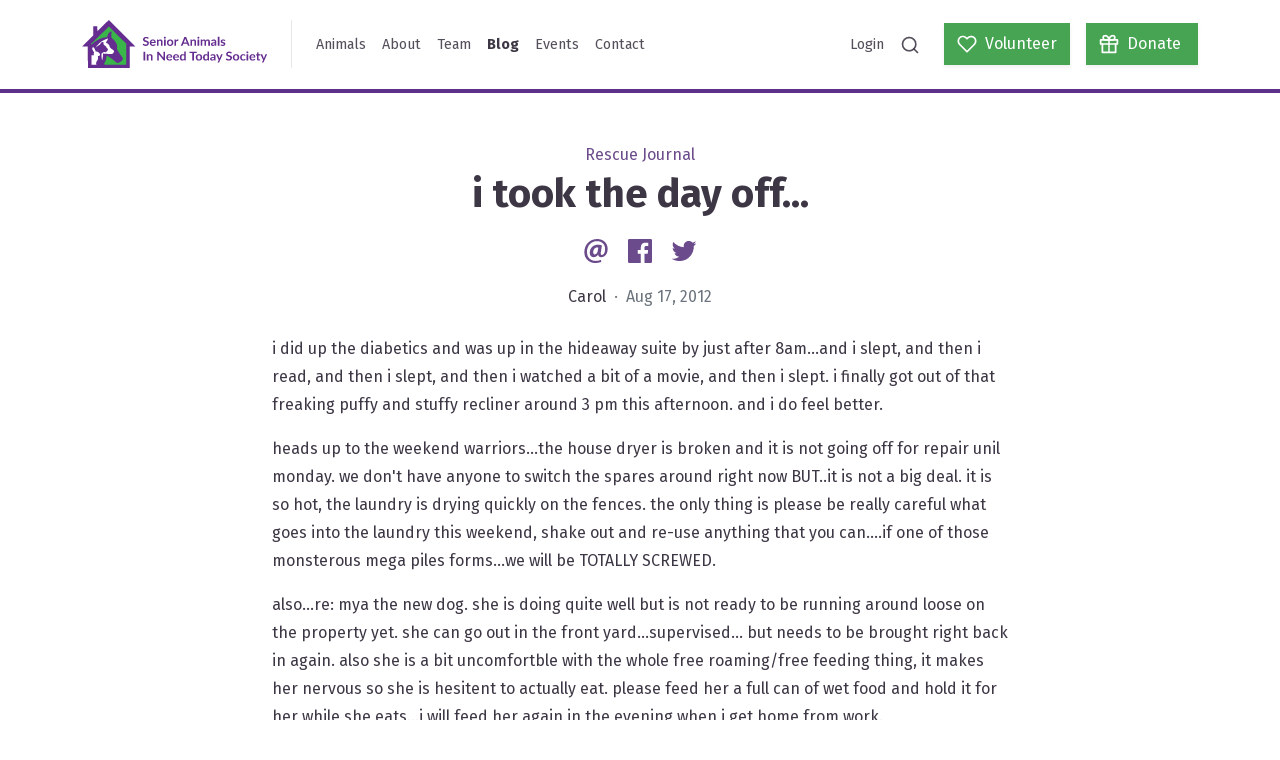

--- FILE ---
content_type: text/html; charset=utf-8
request_url: https://www.google.com/recaptcha/api2/anchor?ar=1&k=6LfLUL0ZAAAAALScExwntfx94QU4BvphZPEEgGIF&co=aHR0cHM6Ly9zYWludHNyZXNjdWUuY2E6NDQz&hl=en&v=PoyoqOPhxBO7pBk68S4YbpHZ&size=invisible&anchor-ms=20000&execute-ms=30000&cb=mfzanqw85awz
body_size: 48712
content:
<!DOCTYPE HTML><html dir="ltr" lang="en"><head><meta http-equiv="Content-Type" content="text/html; charset=UTF-8">
<meta http-equiv="X-UA-Compatible" content="IE=edge">
<title>reCAPTCHA</title>
<style type="text/css">
/* cyrillic-ext */
@font-face {
  font-family: 'Roboto';
  font-style: normal;
  font-weight: 400;
  font-stretch: 100%;
  src: url(//fonts.gstatic.com/s/roboto/v48/KFO7CnqEu92Fr1ME7kSn66aGLdTylUAMa3GUBHMdazTgWw.woff2) format('woff2');
  unicode-range: U+0460-052F, U+1C80-1C8A, U+20B4, U+2DE0-2DFF, U+A640-A69F, U+FE2E-FE2F;
}
/* cyrillic */
@font-face {
  font-family: 'Roboto';
  font-style: normal;
  font-weight: 400;
  font-stretch: 100%;
  src: url(//fonts.gstatic.com/s/roboto/v48/KFO7CnqEu92Fr1ME7kSn66aGLdTylUAMa3iUBHMdazTgWw.woff2) format('woff2');
  unicode-range: U+0301, U+0400-045F, U+0490-0491, U+04B0-04B1, U+2116;
}
/* greek-ext */
@font-face {
  font-family: 'Roboto';
  font-style: normal;
  font-weight: 400;
  font-stretch: 100%;
  src: url(//fonts.gstatic.com/s/roboto/v48/KFO7CnqEu92Fr1ME7kSn66aGLdTylUAMa3CUBHMdazTgWw.woff2) format('woff2');
  unicode-range: U+1F00-1FFF;
}
/* greek */
@font-face {
  font-family: 'Roboto';
  font-style: normal;
  font-weight: 400;
  font-stretch: 100%;
  src: url(//fonts.gstatic.com/s/roboto/v48/KFO7CnqEu92Fr1ME7kSn66aGLdTylUAMa3-UBHMdazTgWw.woff2) format('woff2');
  unicode-range: U+0370-0377, U+037A-037F, U+0384-038A, U+038C, U+038E-03A1, U+03A3-03FF;
}
/* math */
@font-face {
  font-family: 'Roboto';
  font-style: normal;
  font-weight: 400;
  font-stretch: 100%;
  src: url(//fonts.gstatic.com/s/roboto/v48/KFO7CnqEu92Fr1ME7kSn66aGLdTylUAMawCUBHMdazTgWw.woff2) format('woff2');
  unicode-range: U+0302-0303, U+0305, U+0307-0308, U+0310, U+0312, U+0315, U+031A, U+0326-0327, U+032C, U+032F-0330, U+0332-0333, U+0338, U+033A, U+0346, U+034D, U+0391-03A1, U+03A3-03A9, U+03B1-03C9, U+03D1, U+03D5-03D6, U+03F0-03F1, U+03F4-03F5, U+2016-2017, U+2034-2038, U+203C, U+2040, U+2043, U+2047, U+2050, U+2057, U+205F, U+2070-2071, U+2074-208E, U+2090-209C, U+20D0-20DC, U+20E1, U+20E5-20EF, U+2100-2112, U+2114-2115, U+2117-2121, U+2123-214F, U+2190, U+2192, U+2194-21AE, U+21B0-21E5, U+21F1-21F2, U+21F4-2211, U+2213-2214, U+2216-22FF, U+2308-230B, U+2310, U+2319, U+231C-2321, U+2336-237A, U+237C, U+2395, U+239B-23B7, U+23D0, U+23DC-23E1, U+2474-2475, U+25AF, U+25B3, U+25B7, U+25BD, U+25C1, U+25CA, U+25CC, U+25FB, U+266D-266F, U+27C0-27FF, U+2900-2AFF, U+2B0E-2B11, U+2B30-2B4C, U+2BFE, U+3030, U+FF5B, U+FF5D, U+1D400-1D7FF, U+1EE00-1EEFF;
}
/* symbols */
@font-face {
  font-family: 'Roboto';
  font-style: normal;
  font-weight: 400;
  font-stretch: 100%;
  src: url(//fonts.gstatic.com/s/roboto/v48/KFO7CnqEu92Fr1ME7kSn66aGLdTylUAMaxKUBHMdazTgWw.woff2) format('woff2');
  unicode-range: U+0001-000C, U+000E-001F, U+007F-009F, U+20DD-20E0, U+20E2-20E4, U+2150-218F, U+2190, U+2192, U+2194-2199, U+21AF, U+21E6-21F0, U+21F3, U+2218-2219, U+2299, U+22C4-22C6, U+2300-243F, U+2440-244A, U+2460-24FF, U+25A0-27BF, U+2800-28FF, U+2921-2922, U+2981, U+29BF, U+29EB, U+2B00-2BFF, U+4DC0-4DFF, U+FFF9-FFFB, U+10140-1018E, U+10190-1019C, U+101A0, U+101D0-101FD, U+102E0-102FB, U+10E60-10E7E, U+1D2C0-1D2D3, U+1D2E0-1D37F, U+1F000-1F0FF, U+1F100-1F1AD, U+1F1E6-1F1FF, U+1F30D-1F30F, U+1F315, U+1F31C, U+1F31E, U+1F320-1F32C, U+1F336, U+1F378, U+1F37D, U+1F382, U+1F393-1F39F, U+1F3A7-1F3A8, U+1F3AC-1F3AF, U+1F3C2, U+1F3C4-1F3C6, U+1F3CA-1F3CE, U+1F3D4-1F3E0, U+1F3ED, U+1F3F1-1F3F3, U+1F3F5-1F3F7, U+1F408, U+1F415, U+1F41F, U+1F426, U+1F43F, U+1F441-1F442, U+1F444, U+1F446-1F449, U+1F44C-1F44E, U+1F453, U+1F46A, U+1F47D, U+1F4A3, U+1F4B0, U+1F4B3, U+1F4B9, U+1F4BB, U+1F4BF, U+1F4C8-1F4CB, U+1F4D6, U+1F4DA, U+1F4DF, U+1F4E3-1F4E6, U+1F4EA-1F4ED, U+1F4F7, U+1F4F9-1F4FB, U+1F4FD-1F4FE, U+1F503, U+1F507-1F50B, U+1F50D, U+1F512-1F513, U+1F53E-1F54A, U+1F54F-1F5FA, U+1F610, U+1F650-1F67F, U+1F687, U+1F68D, U+1F691, U+1F694, U+1F698, U+1F6AD, U+1F6B2, U+1F6B9-1F6BA, U+1F6BC, U+1F6C6-1F6CF, U+1F6D3-1F6D7, U+1F6E0-1F6EA, U+1F6F0-1F6F3, U+1F6F7-1F6FC, U+1F700-1F7FF, U+1F800-1F80B, U+1F810-1F847, U+1F850-1F859, U+1F860-1F887, U+1F890-1F8AD, U+1F8B0-1F8BB, U+1F8C0-1F8C1, U+1F900-1F90B, U+1F93B, U+1F946, U+1F984, U+1F996, U+1F9E9, U+1FA00-1FA6F, U+1FA70-1FA7C, U+1FA80-1FA89, U+1FA8F-1FAC6, U+1FACE-1FADC, U+1FADF-1FAE9, U+1FAF0-1FAF8, U+1FB00-1FBFF;
}
/* vietnamese */
@font-face {
  font-family: 'Roboto';
  font-style: normal;
  font-weight: 400;
  font-stretch: 100%;
  src: url(//fonts.gstatic.com/s/roboto/v48/KFO7CnqEu92Fr1ME7kSn66aGLdTylUAMa3OUBHMdazTgWw.woff2) format('woff2');
  unicode-range: U+0102-0103, U+0110-0111, U+0128-0129, U+0168-0169, U+01A0-01A1, U+01AF-01B0, U+0300-0301, U+0303-0304, U+0308-0309, U+0323, U+0329, U+1EA0-1EF9, U+20AB;
}
/* latin-ext */
@font-face {
  font-family: 'Roboto';
  font-style: normal;
  font-weight: 400;
  font-stretch: 100%;
  src: url(//fonts.gstatic.com/s/roboto/v48/KFO7CnqEu92Fr1ME7kSn66aGLdTylUAMa3KUBHMdazTgWw.woff2) format('woff2');
  unicode-range: U+0100-02BA, U+02BD-02C5, U+02C7-02CC, U+02CE-02D7, U+02DD-02FF, U+0304, U+0308, U+0329, U+1D00-1DBF, U+1E00-1E9F, U+1EF2-1EFF, U+2020, U+20A0-20AB, U+20AD-20C0, U+2113, U+2C60-2C7F, U+A720-A7FF;
}
/* latin */
@font-face {
  font-family: 'Roboto';
  font-style: normal;
  font-weight: 400;
  font-stretch: 100%;
  src: url(//fonts.gstatic.com/s/roboto/v48/KFO7CnqEu92Fr1ME7kSn66aGLdTylUAMa3yUBHMdazQ.woff2) format('woff2');
  unicode-range: U+0000-00FF, U+0131, U+0152-0153, U+02BB-02BC, U+02C6, U+02DA, U+02DC, U+0304, U+0308, U+0329, U+2000-206F, U+20AC, U+2122, U+2191, U+2193, U+2212, U+2215, U+FEFF, U+FFFD;
}
/* cyrillic-ext */
@font-face {
  font-family: 'Roboto';
  font-style: normal;
  font-weight: 500;
  font-stretch: 100%;
  src: url(//fonts.gstatic.com/s/roboto/v48/KFO7CnqEu92Fr1ME7kSn66aGLdTylUAMa3GUBHMdazTgWw.woff2) format('woff2');
  unicode-range: U+0460-052F, U+1C80-1C8A, U+20B4, U+2DE0-2DFF, U+A640-A69F, U+FE2E-FE2F;
}
/* cyrillic */
@font-face {
  font-family: 'Roboto';
  font-style: normal;
  font-weight: 500;
  font-stretch: 100%;
  src: url(//fonts.gstatic.com/s/roboto/v48/KFO7CnqEu92Fr1ME7kSn66aGLdTylUAMa3iUBHMdazTgWw.woff2) format('woff2');
  unicode-range: U+0301, U+0400-045F, U+0490-0491, U+04B0-04B1, U+2116;
}
/* greek-ext */
@font-face {
  font-family: 'Roboto';
  font-style: normal;
  font-weight: 500;
  font-stretch: 100%;
  src: url(//fonts.gstatic.com/s/roboto/v48/KFO7CnqEu92Fr1ME7kSn66aGLdTylUAMa3CUBHMdazTgWw.woff2) format('woff2');
  unicode-range: U+1F00-1FFF;
}
/* greek */
@font-face {
  font-family: 'Roboto';
  font-style: normal;
  font-weight: 500;
  font-stretch: 100%;
  src: url(//fonts.gstatic.com/s/roboto/v48/KFO7CnqEu92Fr1ME7kSn66aGLdTylUAMa3-UBHMdazTgWw.woff2) format('woff2');
  unicode-range: U+0370-0377, U+037A-037F, U+0384-038A, U+038C, U+038E-03A1, U+03A3-03FF;
}
/* math */
@font-face {
  font-family: 'Roboto';
  font-style: normal;
  font-weight: 500;
  font-stretch: 100%;
  src: url(//fonts.gstatic.com/s/roboto/v48/KFO7CnqEu92Fr1ME7kSn66aGLdTylUAMawCUBHMdazTgWw.woff2) format('woff2');
  unicode-range: U+0302-0303, U+0305, U+0307-0308, U+0310, U+0312, U+0315, U+031A, U+0326-0327, U+032C, U+032F-0330, U+0332-0333, U+0338, U+033A, U+0346, U+034D, U+0391-03A1, U+03A3-03A9, U+03B1-03C9, U+03D1, U+03D5-03D6, U+03F0-03F1, U+03F4-03F5, U+2016-2017, U+2034-2038, U+203C, U+2040, U+2043, U+2047, U+2050, U+2057, U+205F, U+2070-2071, U+2074-208E, U+2090-209C, U+20D0-20DC, U+20E1, U+20E5-20EF, U+2100-2112, U+2114-2115, U+2117-2121, U+2123-214F, U+2190, U+2192, U+2194-21AE, U+21B0-21E5, U+21F1-21F2, U+21F4-2211, U+2213-2214, U+2216-22FF, U+2308-230B, U+2310, U+2319, U+231C-2321, U+2336-237A, U+237C, U+2395, U+239B-23B7, U+23D0, U+23DC-23E1, U+2474-2475, U+25AF, U+25B3, U+25B7, U+25BD, U+25C1, U+25CA, U+25CC, U+25FB, U+266D-266F, U+27C0-27FF, U+2900-2AFF, U+2B0E-2B11, U+2B30-2B4C, U+2BFE, U+3030, U+FF5B, U+FF5D, U+1D400-1D7FF, U+1EE00-1EEFF;
}
/* symbols */
@font-face {
  font-family: 'Roboto';
  font-style: normal;
  font-weight: 500;
  font-stretch: 100%;
  src: url(//fonts.gstatic.com/s/roboto/v48/KFO7CnqEu92Fr1ME7kSn66aGLdTylUAMaxKUBHMdazTgWw.woff2) format('woff2');
  unicode-range: U+0001-000C, U+000E-001F, U+007F-009F, U+20DD-20E0, U+20E2-20E4, U+2150-218F, U+2190, U+2192, U+2194-2199, U+21AF, U+21E6-21F0, U+21F3, U+2218-2219, U+2299, U+22C4-22C6, U+2300-243F, U+2440-244A, U+2460-24FF, U+25A0-27BF, U+2800-28FF, U+2921-2922, U+2981, U+29BF, U+29EB, U+2B00-2BFF, U+4DC0-4DFF, U+FFF9-FFFB, U+10140-1018E, U+10190-1019C, U+101A0, U+101D0-101FD, U+102E0-102FB, U+10E60-10E7E, U+1D2C0-1D2D3, U+1D2E0-1D37F, U+1F000-1F0FF, U+1F100-1F1AD, U+1F1E6-1F1FF, U+1F30D-1F30F, U+1F315, U+1F31C, U+1F31E, U+1F320-1F32C, U+1F336, U+1F378, U+1F37D, U+1F382, U+1F393-1F39F, U+1F3A7-1F3A8, U+1F3AC-1F3AF, U+1F3C2, U+1F3C4-1F3C6, U+1F3CA-1F3CE, U+1F3D4-1F3E0, U+1F3ED, U+1F3F1-1F3F3, U+1F3F5-1F3F7, U+1F408, U+1F415, U+1F41F, U+1F426, U+1F43F, U+1F441-1F442, U+1F444, U+1F446-1F449, U+1F44C-1F44E, U+1F453, U+1F46A, U+1F47D, U+1F4A3, U+1F4B0, U+1F4B3, U+1F4B9, U+1F4BB, U+1F4BF, U+1F4C8-1F4CB, U+1F4D6, U+1F4DA, U+1F4DF, U+1F4E3-1F4E6, U+1F4EA-1F4ED, U+1F4F7, U+1F4F9-1F4FB, U+1F4FD-1F4FE, U+1F503, U+1F507-1F50B, U+1F50D, U+1F512-1F513, U+1F53E-1F54A, U+1F54F-1F5FA, U+1F610, U+1F650-1F67F, U+1F687, U+1F68D, U+1F691, U+1F694, U+1F698, U+1F6AD, U+1F6B2, U+1F6B9-1F6BA, U+1F6BC, U+1F6C6-1F6CF, U+1F6D3-1F6D7, U+1F6E0-1F6EA, U+1F6F0-1F6F3, U+1F6F7-1F6FC, U+1F700-1F7FF, U+1F800-1F80B, U+1F810-1F847, U+1F850-1F859, U+1F860-1F887, U+1F890-1F8AD, U+1F8B0-1F8BB, U+1F8C0-1F8C1, U+1F900-1F90B, U+1F93B, U+1F946, U+1F984, U+1F996, U+1F9E9, U+1FA00-1FA6F, U+1FA70-1FA7C, U+1FA80-1FA89, U+1FA8F-1FAC6, U+1FACE-1FADC, U+1FADF-1FAE9, U+1FAF0-1FAF8, U+1FB00-1FBFF;
}
/* vietnamese */
@font-face {
  font-family: 'Roboto';
  font-style: normal;
  font-weight: 500;
  font-stretch: 100%;
  src: url(//fonts.gstatic.com/s/roboto/v48/KFO7CnqEu92Fr1ME7kSn66aGLdTylUAMa3OUBHMdazTgWw.woff2) format('woff2');
  unicode-range: U+0102-0103, U+0110-0111, U+0128-0129, U+0168-0169, U+01A0-01A1, U+01AF-01B0, U+0300-0301, U+0303-0304, U+0308-0309, U+0323, U+0329, U+1EA0-1EF9, U+20AB;
}
/* latin-ext */
@font-face {
  font-family: 'Roboto';
  font-style: normal;
  font-weight: 500;
  font-stretch: 100%;
  src: url(//fonts.gstatic.com/s/roboto/v48/KFO7CnqEu92Fr1ME7kSn66aGLdTylUAMa3KUBHMdazTgWw.woff2) format('woff2');
  unicode-range: U+0100-02BA, U+02BD-02C5, U+02C7-02CC, U+02CE-02D7, U+02DD-02FF, U+0304, U+0308, U+0329, U+1D00-1DBF, U+1E00-1E9F, U+1EF2-1EFF, U+2020, U+20A0-20AB, U+20AD-20C0, U+2113, U+2C60-2C7F, U+A720-A7FF;
}
/* latin */
@font-face {
  font-family: 'Roboto';
  font-style: normal;
  font-weight: 500;
  font-stretch: 100%;
  src: url(//fonts.gstatic.com/s/roboto/v48/KFO7CnqEu92Fr1ME7kSn66aGLdTylUAMa3yUBHMdazQ.woff2) format('woff2');
  unicode-range: U+0000-00FF, U+0131, U+0152-0153, U+02BB-02BC, U+02C6, U+02DA, U+02DC, U+0304, U+0308, U+0329, U+2000-206F, U+20AC, U+2122, U+2191, U+2193, U+2212, U+2215, U+FEFF, U+FFFD;
}
/* cyrillic-ext */
@font-face {
  font-family: 'Roboto';
  font-style: normal;
  font-weight: 900;
  font-stretch: 100%;
  src: url(//fonts.gstatic.com/s/roboto/v48/KFO7CnqEu92Fr1ME7kSn66aGLdTylUAMa3GUBHMdazTgWw.woff2) format('woff2');
  unicode-range: U+0460-052F, U+1C80-1C8A, U+20B4, U+2DE0-2DFF, U+A640-A69F, U+FE2E-FE2F;
}
/* cyrillic */
@font-face {
  font-family: 'Roboto';
  font-style: normal;
  font-weight: 900;
  font-stretch: 100%;
  src: url(//fonts.gstatic.com/s/roboto/v48/KFO7CnqEu92Fr1ME7kSn66aGLdTylUAMa3iUBHMdazTgWw.woff2) format('woff2');
  unicode-range: U+0301, U+0400-045F, U+0490-0491, U+04B0-04B1, U+2116;
}
/* greek-ext */
@font-face {
  font-family: 'Roboto';
  font-style: normal;
  font-weight: 900;
  font-stretch: 100%;
  src: url(//fonts.gstatic.com/s/roboto/v48/KFO7CnqEu92Fr1ME7kSn66aGLdTylUAMa3CUBHMdazTgWw.woff2) format('woff2');
  unicode-range: U+1F00-1FFF;
}
/* greek */
@font-face {
  font-family: 'Roboto';
  font-style: normal;
  font-weight: 900;
  font-stretch: 100%;
  src: url(//fonts.gstatic.com/s/roboto/v48/KFO7CnqEu92Fr1ME7kSn66aGLdTylUAMa3-UBHMdazTgWw.woff2) format('woff2');
  unicode-range: U+0370-0377, U+037A-037F, U+0384-038A, U+038C, U+038E-03A1, U+03A3-03FF;
}
/* math */
@font-face {
  font-family: 'Roboto';
  font-style: normal;
  font-weight: 900;
  font-stretch: 100%;
  src: url(//fonts.gstatic.com/s/roboto/v48/KFO7CnqEu92Fr1ME7kSn66aGLdTylUAMawCUBHMdazTgWw.woff2) format('woff2');
  unicode-range: U+0302-0303, U+0305, U+0307-0308, U+0310, U+0312, U+0315, U+031A, U+0326-0327, U+032C, U+032F-0330, U+0332-0333, U+0338, U+033A, U+0346, U+034D, U+0391-03A1, U+03A3-03A9, U+03B1-03C9, U+03D1, U+03D5-03D6, U+03F0-03F1, U+03F4-03F5, U+2016-2017, U+2034-2038, U+203C, U+2040, U+2043, U+2047, U+2050, U+2057, U+205F, U+2070-2071, U+2074-208E, U+2090-209C, U+20D0-20DC, U+20E1, U+20E5-20EF, U+2100-2112, U+2114-2115, U+2117-2121, U+2123-214F, U+2190, U+2192, U+2194-21AE, U+21B0-21E5, U+21F1-21F2, U+21F4-2211, U+2213-2214, U+2216-22FF, U+2308-230B, U+2310, U+2319, U+231C-2321, U+2336-237A, U+237C, U+2395, U+239B-23B7, U+23D0, U+23DC-23E1, U+2474-2475, U+25AF, U+25B3, U+25B7, U+25BD, U+25C1, U+25CA, U+25CC, U+25FB, U+266D-266F, U+27C0-27FF, U+2900-2AFF, U+2B0E-2B11, U+2B30-2B4C, U+2BFE, U+3030, U+FF5B, U+FF5D, U+1D400-1D7FF, U+1EE00-1EEFF;
}
/* symbols */
@font-face {
  font-family: 'Roboto';
  font-style: normal;
  font-weight: 900;
  font-stretch: 100%;
  src: url(//fonts.gstatic.com/s/roboto/v48/KFO7CnqEu92Fr1ME7kSn66aGLdTylUAMaxKUBHMdazTgWw.woff2) format('woff2');
  unicode-range: U+0001-000C, U+000E-001F, U+007F-009F, U+20DD-20E0, U+20E2-20E4, U+2150-218F, U+2190, U+2192, U+2194-2199, U+21AF, U+21E6-21F0, U+21F3, U+2218-2219, U+2299, U+22C4-22C6, U+2300-243F, U+2440-244A, U+2460-24FF, U+25A0-27BF, U+2800-28FF, U+2921-2922, U+2981, U+29BF, U+29EB, U+2B00-2BFF, U+4DC0-4DFF, U+FFF9-FFFB, U+10140-1018E, U+10190-1019C, U+101A0, U+101D0-101FD, U+102E0-102FB, U+10E60-10E7E, U+1D2C0-1D2D3, U+1D2E0-1D37F, U+1F000-1F0FF, U+1F100-1F1AD, U+1F1E6-1F1FF, U+1F30D-1F30F, U+1F315, U+1F31C, U+1F31E, U+1F320-1F32C, U+1F336, U+1F378, U+1F37D, U+1F382, U+1F393-1F39F, U+1F3A7-1F3A8, U+1F3AC-1F3AF, U+1F3C2, U+1F3C4-1F3C6, U+1F3CA-1F3CE, U+1F3D4-1F3E0, U+1F3ED, U+1F3F1-1F3F3, U+1F3F5-1F3F7, U+1F408, U+1F415, U+1F41F, U+1F426, U+1F43F, U+1F441-1F442, U+1F444, U+1F446-1F449, U+1F44C-1F44E, U+1F453, U+1F46A, U+1F47D, U+1F4A3, U+1F4B0, U+1F4B3, U+1F4B9, U+1F4BB, U+1F4BF, U+1F4C8-1F4CB, U+1F4D6, U+1F4DA, U+1F4DF, U+1F4E3-1F4E6, U+1F4EA-1F4ED, U+1F4F7, U+1F4F9-1F4FB, U+1F4FD-1F4FE, U+1F503, U+1F507-1F50B, U+1F50D, U+1F512-1F513, U+1F53E-1F54A, U+1F54F-1F5FA, U+1F610, U+1F650-1F67F, U+1F687, U+1F68D, U+1F691, U+1F694, U+1F698, U+1F6AD, U+1F6B2, U+1F6B9-1F6BA, U+1F6BC, U+1F6C6-1F6CF, U+1F6D3-1F6D7, U+1F6E0-1F6EA, U+1F6F0-1F6F3, U+1F6F7-1F6FC, U+1F700-1F7FF, U+1F800-1F80B, U+1F810-1F847, U+1F850-1F859, U+1F860-1F887, U+1F890-1F8AD, U+1F8B0-1F8BB, U+1F8C0-1F8C1, U+1F900-1F90B, U+1F93B, U+1F946, U+1F984, U+1F996, U+1F9E9, U+1FA00-1FA6F, U+1FA70-1FA7C, U+1FA80-1FA89, U+1FA8F-1FAC6, U+1FACE-1FADC, U+1FADF-1FAE9, U+1FAF0-1FAF8, U+1FB00-1FBFF;
}
/* vietnamese */
@font-face {
  font-family: 'Roboto';
  font-style: normal;
  font-weight: 900;
  font-stretch: 100%;
  src: url(//fonts.gstatic.com/s/roboto/v48/KFO7CnqEu92Fr1ME7kSn66aGLdTylUAMa3OUBHMdazTgWw.woff2) format('woff2');
  unicode-range: U+0102-0103, U+0110-0111, U+0128-0129, U+0168-0169, U+01A0-01A1, U+01AF-01B0, U+0300-0301, U+0303-0304, U+0308-0309, U+0323, U+0329, U+1EA0-1EF9, U+20AB;
}
/* latin-ext */
@font-face {
  font-family: 'Roboto';
  font-style: normal;
  font-weight: 900;
  font-stretch: 100%;
  src: url(//fonts.gstatic.com/s/roboto/v48/KFO7CnqEu92Fr1ME7kSn66aGLdTylUAMa3KUBHMdazTgWw.woff2) format('woff2');
  unicode-range: U+0100-02BA, U+02BD-02C5, U+02C7-02CC, U+02CE-02D7, U+02DD-02FF, U+0304, U+0308, U+0329, U+1D00-1DBF, U+1E00-1E9F, U+1EF2-1EFF, U+2020, U+20A0-20AB, U+20AD-20C0, U+2113, U+2C60-2C7F, U+A720-A7FF;
}
/* latin */
@font-face {
  font-family: 'Roboto';
  font-style: normal;
  font-weight: 900;
  font-stretch: 100%;
  src: url(//fonts.gstatic.com/s/roboto/v48/KFO7CnqEu92Fr1ME7kSn66aGLdTylUAMa3yUBHMdazQ.woff2) format('woff2');
  unicode-range: U+0000-00FF, U+0131, U+0152-0153, U+02BB-02BC, U+02C6, U+02DA, U+02DC, U+0304, U+0308, U+0329, U+2000-206F, U+20AC, U+2122, U+2191, U+2193, U+2212, U+2215, U+FEFF, U+FFFD;
}

</style>
<link rel="stylesheet" type="text/css" href="https://www.gstatic.com/recaptcha/releases/PoyoqOPhxBO7pBk68S4YbpHZ/styles__ltr.css">
<script nonce="a0UdSwwm9Tx7nNo8GAO0PA" type="text/javascript">window['__recaptcha_api'] = 'https://www.google.com/recaptcha/api2/';</script>
<script type="text/javascript" src="https://www.gstatic.com/recaptcha/releases/PoyoqOPhxBO7pBk68S4YbpHZ/recaptcha__en.js" nonce="a0UdSwwm9Tx7nNo8GAO0PA">
      
    </script></head>
<body><div id="rc-anchor-alert" class="rc-anchor-alert"></div>
<input type="hidden" id="recaptcha-token" value="[base64]">
<script type="text/javascript" nonce="a0UdSwwm9Tx7nNo8GAO0PA">
      recaptcha.anchor.Main.init("[\x22ainput\x22,[\x22bgdata\x22,\x22\x22,\[base64]/[base64]/[base64]/[base64]/[base64]/[base64]/[base64]/[base64]/[base64]/[base64]\\u003d\x22,\[base64]\\u003d\x22,\x22wpXChMKaSzLDgsOBw4cMw77DnsKaw45gS0LDm8KlIwHCgcKewq50TDxPw7NqBMOnw5DCs8OoH1Q6wr4RdsOcwodtCQBQw6ZpVF3DssKpVQ/DhmMPY8OLwrrCo8OHw53DqMOKw5lsw5nDvMKcwoxCw6HDhcOzwo7Ct8OvRhgdw4bCkMOxw4DDrTwfHT1ww5/DicOUBH/[base64]/DmcOicT3DhwBBwqN/w75TwoLCjsKcwr0aBMKFYT3Cgj/CnTzChhDDul0rw4/DssKYJCIqw5cZbMOJwp40c8ORb3h3ccOaM8OVZcOwwoDCjFnCqkg+AsOkJRjCrsK6wobDr1VMwqptKcOCI8OPw7XDuwB8w7DDmG5Ww6XCgsKiwqDDqMO+wq3CjV7DoDZXw5nCkxHCs8KDElgRw7PDlMKLLkHCjcKZw5U6CVrDrnLChMKhwqLCqDs/wqPCkhzCusOhw6EgwoAXw4DDug0OO8Klw6jDn0YZC8OPZMKvOR7DtMKsVjzCqsKnw7M7wr40IxHCj8OLwrMvesObwr4vasOnVcOgDcO4PSZTw6sFwpF/w6HDl2vDvAHCosOPwqXCv8KhOsKqw5XCphnDpMOWQcOXXnUrGwUKJMKRwonCkhwJw4LClknCoAXCkht/woDDv8KCw6dfCGstw6zClEHDnMKBJlw+w5t+f8KRw50MwrJxw7/DlFHDgHNMw4UzwrQ5w5XDj8Ozwq/Dl8KOw4kNKcKCw5PCoT7DisO1V0PCtVfCn8O9ETPCucK5alnCuMOtwp0LCjoWwpPDuHA7acOHScOSwr/ClSPCmcKAWcOywp/DoDNnCSvCmRvDqMKiwp1CwqjCtcOQwqLDvwPDmMKcw5TCuD43wq3ChRvDk8KHDjMNCT/Du8OMdgHDmsKTwrcQw5nCjko5w65sw67CoQ/[base64]/DjcOuw6/DkT/CkmrCq0LDu1ciY0EBcy/[base64]/CgsKEw5/DoGPDhC/Dh3EBw6B+wrBxwozCtyFBwpvCvT8VWcOfw6Z3wpLDtcKrw7QEwroUPcKAdWLDv0N6FcK/KhIKwrvChMOif8OMaFcHw4xyfsK6EcKew4RFw5rCuMOLCzdDw4IQwp/CjjbDgsOCeMOvMDjDrsO+woZPw6VGw4fDiEjDq2ZNw7A3BjvDqRIuBcOqwp/Cogshw53DjcOVSFlxw63Co8O/wpjDssOIYUFQwrcaw5vCjjw1EzfDgRzDp8OowqzCrCtzAcKMA8KIwqTDh2nCvmbChsO3K1ULw69RCm3DnMKRUcK+wqzDjxPCn8O7w7RmH0xGw53CrMOhwro9w7/[base64]/w4gew5HDmcKiwohowrHCqMKfw4vCi1MlfQvCq8OJwobDunk9w5AzwobDil96w6rDokzDjsKYwrN1w5/Dh8KzwqQAW8KZCsO7wojCu8KRwo1GCCM4w6tww53ChBzDlxYrSxIaFFnClsKxecKQwotdI8Oke8KUaTJiRsOWBTM+wrZjw7A1ZcKadcOwworCtFPChSE8HMKAwrXDgjUSWsKNKMOOWFIWw5PDv8OxOk/DncKHw6YHchzDrcKJw5ZnecKJaibDoVBZwp1awqXDoMOgRMOJwpTCrMKNwq/CnFlUw7bCvMKdOxDDt8Ohw7dyDcKdPggyCcK6ZcOfw5vDm2QLOMOgU8Oaw6jCsiDCrcOwUcOcJC7CtcKqDMKKw6QncB4YdcKtMcOxw6jCmcKGwpdVWsKAW8Ouw7xDw4jDl8K8NWjDtz8TwqRWJUtfw67DsiDCh8OyTXdAwrAqKX3DvsO2wo/CpcO7wobCiMKLwpbDnxBKwqLCsXvClMK4wqkzZTfDssOvwrHCnMK/wp1rwofDjxIAbUrDrT3Cn3osRn/DpAkhwoPCiR0iJcOJOWNVcsKJwq/DmMOgw4fDpnkdasKQMsOnE8O0w5MLL8K2PcKVwo/DvX/Cg8O5wqFzwp/Cox8cC3rCicOiwqZ5Fkcqw5plwq9/dsKPwp7CvU4Kw7EmPFHDr8Ksw5UVw5vDj8KZRsO/XwNsFQ9Re8O/[base64]/DisKxCDnCtMKSw7TCh8KhLl9AFFNoccKvw64kPDHCvlNSw4/[base64]/Cm8KWFGBqw4rCg3ZfwrHDpHTDhhPDhDLCtTpowo/[base64]/DocK8wow5w58XIcKWCcOYwojCocKrRUVswpZTXsO0A8Kpw4vCrllGEcOiw4R1XjVcAcORw4PDn2/[base64]/OsK3MMOgwo3Dh8O+WsONGzJ2w4ktPMOrI8Ktw77Dql17wpljBghAwqTDtMOGDcO5wp4kw7/DqMOzwrHCpQx0CsKGR8ORIELDoH7Cl8OGw7nCvsKgwp7Dt8K7JEpRw6lxVjkzX8ONX3vCg8ORWcOzR8KBw6bDt1zDuR9vwoBqw5VTwoLDim9CVMO+wo7Dkklow5tBEsKWwo/CpcOiw4pODMKcPgRGwp3Di8Khf8KKdMK8G8Kiw502w67CiWcnw5krNzkrwo3Dl8OLwpnClEp6ecOiw4DDmMKRQsOJOcOgWBI5w5NXw7LCiMKhw5XDhcKqcMOUwo17w7krQcOLw4fCk3kQSsOmMsOQwot+M37DiGnDhFDCkGvCtcKIwqxlw7LDrsO9wqxOHC/CqQnDvgAxw4sJbkbCsVbCvcKZw6N/[base64]/w6xtw7RVwrjCjsOgwp7ChGrDlcKTw6VjP8KkPsKfOsOOZk/DoMOyEiVPTgkrwotFwrXDhsOwwqo/w4fDgUMJwqnCtMOew5TClMOEwoTCqsOzOcKoDMOuUEEVesOkHcKsIMKiw5svwo5aXAB2VMK0w5Fua8Okw5bCosO3w7swZC7ChMOFFcOewpPDs2fDuQIIwosawrllwrozB8ORXMKww5YSW2zDrTPCjUzCt8OcSzdYQRwdw5XDix5UBcKcw4NCwqgmw4zDm3/DqcKvNcKqZMKjHcOywrMywpg/[base64]/wo0jARQAFUsawo/Cp8O+wqplwoTDn8OlPMOHGMK4GHDDiMK5BMKeKsO7w5EjaDnCqMK4EsKMEcOrwp9pN2phwrHDqwodUcOVwr7Ci8K8wrpzw6bCtA89BQBzccK+CMK3wrkXwplUP8KpM1svwrfDiVTCtV/Du8OuwrTCjsK6wo9ew78/T8Kkw4/Cm8K2STrCjDZKwqHCol1Zwr8fUcO1XsKgNFoUwrt9IcOXwpLDpMO8F8O7JMO4w7JnUBrCksKGHsOYbsKyPyskwo4fwqkhYsOYwpbCnMK+wplgAMK9cywZw6Utw5LCrF7CqcKfwpgUwpbDt8KfD8KdHcKIQVZWwqx/[base64]/a8KjJsO+McOWDsKMHgZdYlLCuMKnTcKGwp0uMBglCcOEwo55DsOaEcOxFsKKwrXDi8OFwpEobcKUEDvCiDPDuVXCpD7Co05hwpQCWFYTU8KjwpfDmHnDgTQXw6LCgnzDk8OkW8KGwolcwqHDuMK3wp9OwqLCrsKUwohWw6dpwojDtcO/w4/CgiXDrxTCmcOdUjvCicKwPMOvwrPCpwjDj8Kfw6lvSsO/w58XFsKafsKtwrdLK8Kow5bCiMOpcC3Dq2nDkWFowq0JVFZoGhTDqk7Dp8O3Aipyw7AKwp9fw4PDv8K2w71UAMKKw5ptwr0VwpXCoBbCoVHCrcK4w6fDn1vCh8OiwrrCpSvDnMOHVsKidS7CnDTDnl3Du8KRMXwZw4jDvMO0w5kfXQV/w5DDs2XDg8OaSDrCucKFw7bCvMKCw6jCs8O+w6VLwrzDpkHDhQbCq3PDo8KCbBXDgsKoPcOwUcKjHllww5TClEPDgSg+w4LCl8OzwohfK8KSDC9qXsKtw5opwrHDhsOXG8KpeBd6woPDsmLDtVxsKiTCjsOjwp56w5ZVwoHCjCbDrMKjPMO/wrwJa8OcWcOywqPDozQuZ8OFZ07DuRTDpwtpccK3w7nCr0MsfcODwrkRdMKBSSzCnsOdN8K5ccK5DibCjMKkJsK5SyAGbmzCgcK3esKrw45/K0M1w6ktW8O6w7rDp8OKa8Kzw7MMNGLCtxjDhF15GcK1HMKJw4vDtQDCssKHDMOCKHLCvMORJV0IIhjCpTbCssOAw6jDqzTDs15nwoIvQ0U6Kn9AT8KZwpfCoR/CkjPDm8Oyw4kMw51pwogYOMK9Y8O2wrh6CwJOelTDuwkrbMOcw5FbwpPCjMOPbMK/[base64]/H8K0w7fDhU5wwqslw7BVwp4owrDCgGHChsOnMwHChhzDs8ObFhnCucKsV0XChMKyeEAOw6DCuGDDjMO9VsKZHE/CtMKTwr/[base64]/DuAnDqiBBecKgwq/Dv8KJw61Mw7cuw5zCjGXDkjY3JsOSwofDl8KmMQ87WMKXw6BPwoTDnUzCrcKFQUM2w64/w6pSd8KvERkoT8K5SsObwq3DhhtqwqJywpvDrVxGwpwvw6vDjMKzWcKrwq7DswFxwrZuGSB5w5vCuMKFwrzDn8OZWn7DnEnCq8KLTQY9En7DjsKSOcOrYB1xCh8KCizDvMOXRU0lMwlGwr7Cu3/DucOPw7cew5DCo0hnwoMuwrFaYVzDl8OsDMOyw7/CuMKBcMOuTsOyDTN/GQ9jEy55woDCv3LCr0twCCHDjMO+NG/Dl8OaP2XCllw7E8KbFRDDh8Kzw7nDqWgOasKcRMOtwpsdwrLCrsOBQA4/[base64]/[base64]/DssK4KcKCH8K1ZMKLecKgQH9Aw44YV1YswqfCoMOUDRTDr8O5DsK0wpB1w6YrYcKKw6vDqsKAeMOSHD7Cj8KwEwkQUl3CuQtPw40LwqjDo8KlYMKFNcKzwrh+woc/L3h1Gi/DgcOtwoTDr8KtHVtEFcOOLgoMw5tWJntXNcOibsOpACfChj7CgC9Fwr/CkmvDiR7CnVBxw5pDY25FKcKgD8K3bmkEKBNhQcOuwp7Ch2jDrMOBw6HCiHjCk8KtwoY0BnvCosKJFcKqa2Avw5ljw5TCkMKvwqbCl8Kaw5N7acOAw7JBdsK8MUdGRW/[base64]/wrzDuVTClQIJAsOtwqbCtsOnUcK7w7NzwqzDosKawq11wpU/w4JpAMOAwplwbcKJwo8Vw4RpesKiw71pw5vDnmxfwp7Dv8K2c23CkhdgMhfCr8OtYsKOw6LCs8OBwq8WD2jDn8Ogw4XCiMKBTcK7MnjCrnJOw6pvw5PCkMKxwqXCu8KNQsKXw6B2wpsgwonCpsO9fkR0ZGZbwpNVw5wAwq/Cl8OYw5PDliPDi1PCsMKRJw3DiMKWRcOQJsODesKhOQDDtcOewpxhwqzCh25JHiXCg8Kow4wsUMKFbXTCiBDDhy43wpNYUy1RwpYuecOEMHrCtknCp8OQw7J/wrkcw7zCr2/[base64]/[base64]/[base64]/[base64]/Di1TCjndSw4McwpBaw7EuwojDvik5S8KPdMOow6/ChcKxw7d/wo3Dv8OxwpHDkHcswp0Ow4fDrizCmGvDiVTChlTCl8Kow5nDqcOLSVIbwqs/w6XCmRHClMKEwqXCjyseLAfDgMOpR3MzIcKDYSdOwojDozTCrMKGDX3CgMOjKMOOw6/Cs8Ogw4TDk8KHw6jDl05Jw7wnf8Kow5Edwqh3woHDuCnDtsOcNA7Cq8OQU1LCmMOLb1pWC8OwZ8KFwozCrsOJw5DDmwQ8H1fDs8KMwrtiwpnDtmLCt8Ksw4/CvcO2wqAywqXCvcKSeXvCiiQFHGbDrDdbw45/[base64]/DuSvDg8OqL8OqCmxWaMOGVsO+UgwyWcOaFcKQwobCo8KBwrvDoE5kw59Xw6/DoMO4CsK0ecKrPcOANcOkWMOxw5HCo2PCqzLCsS1oGcOQwp/[base64]/Dl1t7w6Rxw6zCsBTCu8OIPsO3w5HCuMOKw7rCtixtw7fCuzBaw5DDtcO7worCqR5qwp/[base64]/[base64]/DgcKCfcKPwoEcWMOpw4/Cj8KFGh/Dl03CncKFY8OTw6zCswbCpg9VK8OmEsK4wr/[base64]/DlsKJw43DrVrCjMOCwoXDucKQw6l8eEgZw6jCmk7Di8OcWWpbOsORFiIXw7vDuMOrwoXDixkEw4Qdw5NvwoDDhcKrBkokw4fDisOqacKHw41OBBPCo8O2HwM2w4RHbcK5wpXDvj3CqmvClcOVH1LDjsOaw6jDv8KhZ2LCl8OFwoUGeh/DmsKVwrxrwrfCg3xGSGHDvyzCvcObbljChsKFLEZnIcKoJsKXesKcwoBCw7XDhD53GMOWLcOuO8ObF8OZYGXCmUvCkBbDr8KeJMKJIsKrw4c8csOIbsKqwrBlwrtlDnYkSMO9WwjDkcKwwpbDrMK0w4rCmsO3ZMKbaMOzKMO/GMOMwoBpw4LClTPCu1Z3elDDtMKJfmHCvC0YfVTDq24JwqUhDMK9cnfCojZKw64rwrDCkAXDo8OHw5xlw7ojw7QZZXDDk8OSwo1LdUpGwoDCgx3CicOGf8OAUcO+wrDCjj0+O11keBXCuEfDgAjDlEnDsHAyeyodQsKbGxHCr0/Cr03DkcK7w5jDlsO/BsOhwpRSIcOKFMKGwpPCmWbCqk9HAsK7w6YcGn5RWl0NPsO1WkHDgcO0w7Q7w7JswrwaBizDuCXCjsOXw43CtFYjw7nClFtbw4TDrBzDhSQiMCXDssKQw6/[base64]/DncOlw6AcwolmS8KGLMOFcWHDhMOUwobDmHJod38Hwp5reMKaw4/Dt8O0JHckw7BlCsOnXh/DicKhwpxQPsOkSVrDgsKyX8KXNl0nbcOVGGkkXD4rw5HCtsO7P8O4w41qdALCjF/[base64]/wpTDvMOTNMKwAMOsw6PCrSjCrMKow75SfWlpwo7DmMOMRMOXIsK3FcKwwrMPDUEYcF1pZX/DkUvDrW7CocKIwpHCiHbDksOPccKMd8OuFCUEwrJMRFILw5Ijwr3ClsOgwqFyTnnDusOpwo7Dj3PDqcOpwoZqZ8Ojwp43LMOqXBLDoyZ/[base64]/CnyrDhMOmPsOtMxlbf3bCq0bCjsOIwqPCnx3Cr8OsNsO1w4Z1w7zDisKKwq9VL8OBM8Oaw4bCiipiPRHDrRrCgEzCh8KxZ8OxKXQ4w59yEE/ClcKDLcK8w40twqsuw5QewqDDt8KPwpTDsEs6G1HDvcOMw4DDqMKMwqXDiwhAwpFOw5LDm1/DnsOZe8K/wo3DmcK2X8OqSiMyEMKpwo3DkQjDgMOiR8KTw4xUwogbwrPDkMOvw6XDvSbCt8KUD8KcwpXDlsKPaMKVw4Ypw7kWw7VcGcKrwoRJwrEybRLCg3rDusKafcO3w57DiGDChgwbXWrDusOCw5jDjcOSwrPCtcOBwp/[base64]/DkMKMwpIDAHTCkF/[base64]/DpMKZIF5uw6t/wpMdw7wgw4BqTMOCH1rCk8K7I8OGDFVOw4zDjBnCksK+w7RBw7VYXsO5w48zw41QwoXCpsK1wo0eTVgow6rCkMKOesKVIVHCnB4XwozDh8KPwrM/AFoqw77CosORLiFMwrfCucKUVcOOwrnDiW93Jk3DpsOOLMKQw7PCp3vCksORwqXDisOsHWMicMKmwrdywp/CrsKtwqDCoznDnsK0w60+RcODwrFWAcKGwp9WH8KzJcKhwoV9KsKTAcOcwqjDoSY5w49qw5Iqw6whK8O/w4hjw6EFw6dpwpLCrMOtwo1/FjXDp8KQw55NZsKEw4cXwooZw7HDskrCrWBXwqrDrsO3w7JOwqkTN8K4XsOlw53CjzbDnFrDvS3CnMKGdMOQM8KLMsKrPsOxw4BVw5LCh8KLw6jCp8KHw6nDsMOUaTclw7t/SMOxBS/CgsK8fHLDqGw7XsK+OsKceMKJwp9iwpMXw7IDw4pvIgAidz3CpE0Pwp7DpMK9XS/Djl7Dk8ObwotswqrDmFfDk8OwE8KaNDw4AMOCW8KobifDs3zCtWVOdsKMwrjDsMKjwpXDry3Cq8O6wpTDhhzCtA5jw5U2w5o1wppywrTDhcKNw5TCkcOrwpQ4BBN+Li/[base64]/CvcKWwr3DtcKNw4TDqMOdw6ojw7zCpynCm8KnSsOewqRMw5dYwrphAcObe27Duhx/w7vCr8OhFwPCpBZywrkOG8O/w5LDgVXCn8KZbQXCucKLXHrDosOoMhbCtDLDpm57XMKNw6MTw57DjijCpsK+wqzDpsK1aMODwrNNwprDr8OKw4V5w7nCssKmZ8Otw6Arc8ORVQF8w4LCuMKiwpgtFGDDkmfCryA6QyBYwovCisK/w5zCjMKhCMKJw7nDjRMhGMO8wp9cwq7CuMKzDhfCqMKkw7DCpQ9Zw7LCqmcvwokRIsO6w60zW8KcbMKQcMO6GsOmw7nDjDHCk8OhfX4wAwPDksKdc8OSNSAmHjscw4oPwqNRZcKew6MCaEhkI8OrHMOdwqzDkgPCqMO/woPCsj3Dmz/DnsKRIcOQw59FHsK6AsKvLR3ClsO+wprDmz5TwrvDl8KWbzfDuMK+w5XDhQjDh8KIU2stwpBAJsOVwq0lw5rDoHzDqmgDX8OLwpo6McKDf1fCoh5Jw7HDo8OXPsKNwrHCtGzDusK1MG3CnCvDn8OoCsOcdsOjwq/[base64]/[base64]/CkMK9SArDlcOCwpJnwrHDgEvDsQcOw64WO8OZwo5jw7ROAsO+UUgiKF0gV8KcZjkAa8Kxw5BXcjDDmV7DpTIMUQoww4DCmMKEU8K9w5FgLsKhwosOWwfCjW7CnFZPwrpHw73CrVvCr8Kzw6XDlC/CiU/[base64]/[base64]/DjnjDqgDDlMOlaMKgNRZjFlPDhQnDucKPOFFrSGx9IGLCjRV5aVIQw4HCgMKBfcKbQCtNw4fDi3rDhlfCpcOPw4PCqjh6QMOrwrMXdsKTHw3CmVvCk8KCwqhNwq7DqXLCh8O1REsKw7bDhsOlPMOEFMO/w4PDhkDCq2RwUx/CqMODwoDCoMKNJn/CisO9woXCghkDS1XDrcOnH8K+fnHDi8ORX8OJHgHCl8OFWMOdSTXDqcKZL8O1w4Imw59YwpjCkcKxEcKAw5J7w6dQYxLCh8Obc8OewqjCisOlw55Qw43CpMOpdWg8wrHDo8Oawqt9w5nDoMKtw68TwqTCsnjDmldEN11zw5IDwpnCt17CrR7Cuk5ha00mQcKAPMK/wqzClhfDhA3CnMOIXl0uX8OTXiMdw48IHURFwrEnwqTCpcKew6fDlcOqV25qw6rClsKrw49pFMOjGiTCmcOfw7gIwpU9YCfDh8OQDRd2Dj/DmAHCmlkww7ZJwqYEOcKWwqhje8OHw7kedcOXw6QqJhE2MxZawqbCmwsNXSHCkDokIMKLWg0kOlh/VD1fBMOPw7bCpsKow6tfwq8+M8OlCMO8wq8CwqfDo8OLbRsqPjfDi8OOw7FaZcOxwp7Cqmxtw6rDlx/DmcKpLcKGwqZXXWgpE3hFwpsdJz/[base64]/[base64]/CqnPDtFoQGivDjSLCjBpkwoByaMKVAMORJWfDrMOZwr/[base64]/w5x3R1RVwpQ6EcK2w5/DmSkxwqzCjH3CvQHDo8KNw7AfdcKcwoVLbD1uw5zCsUphUmM8XcKSbMOgdQTCq1HCtm4AGRsQw73Ch3gUDcK+DsOsbD3Dlw1/DMKxwrASYMO5w6Z6BcOrwqfCgUQuXBVHNCAJQMKtwrfDgsOnQsOvw6diw6PDvyLCsxcOw5fCunfDjcOFwrg1w7LDpxbCrBFqwqMUw4LDigYVw4Mrw53Cn3jCswlxcmh2DXtuwobCnsKIHcKjbGMWdcOawqnCrMOkw5XDqcODwoonAyfDrzFaw5YQWMKcwofDv0/[base64]/YiEXw5A7BwXCszhHwonCu8ONWsKxYsOwEcKKw5PDiMOewpFGw4BcQRjDrkFgEW1cw4s9TsKgwoZVwrTDhjdEAsOpBXgcdMOyw5HDimRzw4h4FlfDs3fDhw3CqU3Dv8Kfa8KIwo8LEhhHw7p/[base64]/[base64]/[base64]/w6lRWiInZzZ1w4nCoRQLw4fCiwTCtgVlGDPCncO9MkvCqsO4G8ONwrQ6w5rCh0M8w4Mvw59Tw67CisOge3vCqcKyw7DDmBbDp8OZw47Ck8KgX8KBw5nDsTsya8ONw5dmE1cBwoLDjgbDuTQPUEHClR/CmXNfLMOrUAQmw4w1wqh2woPCo0TDnFfDjcKfRFhCNMO5SUrDvmoOJ0gDwrfDqMOwLxxqTcKsZMK/[base64]/DocOWwpx5w6nDh3HCpknCjMOmecOkw70Ow5NMenfCpl3DngZIaxfCoX/DpMKvQzTDnQZ3w43ChcO+w5/CkXJFw6tBEXzCkhBfw4zDr8OlGMKyQXo0C2nCkD3DscONwqLDksKtwrHDtMOOwoFUw6nCssOyfhwhwp5hwrHCoErDpMOJw6RaWMOBw4E4UsK0w48Sw4RaOHnDjcKJBcKudcOgwrrDv8OEwo1YRFMYwrLDiFRPb1DCpcOpYTQ1wpTDm8OgwpoaU8OwaGJGQMKbAMOjwq/Ct8K/HMOWwo7Dp8KoXMK4PcOiciJAw7AfVT8bS8OTIUJTLifCtsKnw5YlW1NVH8KCw4XCrSkkaDxUA8K+w4fCs8K1wovDlsKMVcO6w5/DrcOIUGjCrMKCw6zDn8Kjw5NjV8OBw4fChn/DoGDCnMOkw7rCgkbDk0lvImw5wrI4J8OJecKew4MPwrsswo3ChMKHw7kHw4rCj0krwq89esKCGWXDpARSw6t2wollFAHDolRlwp4zfcKTwpApEMKCwoNUw5QIZ8KoRWABfcKeAcK/fUUgw45JZ3rDuMOaC8KwwrjCkwLDp2XCucOFw4nDo0NvccOWw7TCqsOQdMONwq19wqPDvcOXXcKJHMOQw67DpcO8BE8DwoQ/PcK/NcOvw6zCnsKXECV7YMOTa8K2w4kNwrrCpsOeHMK9MMK2OGnClMKfw6NVcMKjFTknNcOpw70SwolUccO/EcOtwoEZwoADw5rDn8OgenXDrsO4wp1MITrDo8KhP8OCZgzCiw3DsMKkTUo9X8KtJsK7Xz8EQMO9N8OgbcOmAcOqAyYzJntyTMKTHlszRjvCp1FWw4lGZCJBWcOTHWLCpl5sw4Bowr59XXJBw6zCtcKCWV5UwrlSw6Vvw6/DgRfCulXCssKsZB3Cv0vCh8OkPcKMwp0VOsKBGhPDvMKww6nDnGPDmlTDrEI+w7nCigHDhsOpb8OzfDNgE13DsMKKw6BEw65hw6lkw7nDlMKQfMKOXsKAwqN8VgJ0S8O/Q1AAwq0JOGMDw4M5wpRtbS0BCFUKwrrCpT7DhVnCuMOhwpQzwprCgTTCncK+U2fDkB1XwrjChGZtcQjCnzxLw43DkGYRw5XCkMOww43DsCHCoC3ChWJUeRsvw7XCoDkGwovCrsOhwobDvUAgwronNAXClzZnwrjDt8OcCy/[base64]/CkMOvGsOGRcOIwo7CnsOCZ1HCjMOGw6cnTH7CjMK9RsKkL8OBS8OsbFLCrzvDtj/DnwQ+BEw2UnZ9w7Apw7vCrVnDhsOpdEwtJw/DqsK6wroWw69DQSjCjcOfwr3Dl8O1w53ChBbDosO/wqkJwpnDvsK0w4ZHFWDDpsKZacK/A8KIEsKZNcKIKMKwejhORjbCpW/[base64]/DjcOBIHR4wqTDgsKgQVHCuRcVwoXDqn0eAGR+QmBlwodjZQNFw5DCmAZkL2PChXrCoMOnwrhCw67DiMO1N8O4wpU0wo3DthdIwq/[base64]/[base64]/[base64]/w7rDpMKwXm/DmsK+djxTw4zCqRA1wo4HWAURw4DDvcOZw4rDlsOkZMOaw67ClsOyZ8OrVcOdQcORwrcCesOrL8KJPsOwBkTCknfClzbCh8OWODvCi8KxYlfDqsO6FMKtTsK7BsK+wrbDmzbCosOOwqkUHMKMX8OzO0ohVsOmw6fCtsKew6I7w5/Dsh/CtsOjMCXDvcOjflFIw5nDgMKKwoo3wobDmBLCrcONw61sw4bCsMK/KcKJwokca0AMKCnDgcKlAMK1wrHCsEbDp8KhwonChsKTwq/DoToiJB7CkjXCk2lCKgtEwqg2V8KcSmFUw4bCoCHDqk/CtcK2B8Kow6IHX8Oewq/[base64]/DqS9IecO3DHdIwp/Ds1LDocO7wrFgCUMww4QUwrHCm8OQwqXDqsKZw7g1KMOnw65fwoXDgMOyF8KAwoEPT3LCryLCvMOrwojDpS9JwpxaS8OGwpnCmsKofcOgw4tuw4PCjH8vPQYIDnxxGwTCiMOSwph3bETDh8OQGCTCkkRYwo/DpcOdwrPDm8K1GxRSJlJyPVI+UnrDmMOHCBAPwqTDnyvDiMK5DzpYw6VZwpEAw4bCnMKkw4QDendRBMORVisww5g8fMKFExfCncOBw6BgwqXDkMO+bcK/wpfCqXXCnGIPwq7DlcORwoHDjHLDlsObwrHCvMOCBcKUM8KpK8Kvwq3DlMOLO8KLw6rCicO+w4w9WDrDtH3DomM1w5BlIsO4wqU+CcOGw7QRQsKyNMOEw6wnw4p9XCLCtMKvTh/CqwbChTbDlsKvBsOBw60cwovDsU95Yxp2w4kBwoV9csK6ZBTDnQpFJjDDtsKQw5lmQsK9NcKcwrQwE8Oyw51nSGcBwpPCisKyNmTCgsOgworDgcKpSh1Uw7A9SR1vJgDDvTBPU11bwo/Cm0knVX9SScOTwqDDv8Kewr7DqntzJivCj8KPAcKHGsOFw57CrTcPw54pdV7DoXM/[base64]/QcO3KEgpwpZFcj/CgcOjeDvCrMO0O8KLf3bCo8KxLAkKMcO7ZTXChsOKZsKZwqnCiCRbwo/Cj0cVLsOJOsO/[base64]/ClQ5uw63Dp3QWw4Yew6DDnGwpYz/[base64]/QzPDnA4BF8KpwpjDnMONZ2fCnQVOwrxnwo0Swo7CmUhVXk7DrsKSwrUNwqLDtMKOw5lvb0thwpfDmcKzwpXDtsOEwqw6bsKyw7rDkMKFXMO9EMOgBUFQIsO0w4HCoAJRwqPDowUqw7djwpHDjwN4RcK/KMKsUcOxQMOdw70FKcKBWTbDj8K/[base64]/JcKtwrMtO2ckEy/CocKDOmchwrjDrxXCh8Kww5gRUGHDp8O9EUjDlggwRcKCb0QOw6PDuEHDqMKYwpVPw4YxfsO9fm7Ch8OvwrVleAXDm8KlZhPDgsKdWcOuwqDCjxk+wr/Dvn9cwrwSSMKwK2TDixPDvSvCksORFsOswrJ7TMOVOcOXC8OXKcKecGPCvztvDMKheMKWWw4pwr/Ct8O2wpoLNcOVUDrDmMOJw6TCt0wpKcKowpdJwoAEw4LCpWICMsKwwqMqPMOpwrJBd39Mw7/DtcOVDcKYwoHDlsOHAsKGIV3Dj8Oiw4xcwpHDncKqwrnDhMK8RMOOFTg+w4ccVsKyYMKGaQlbwqkALVnDhhAXNF4cw5vCl8KbwrVewq/DmcOfCh3CtgzCgsKJCsO7wpvDmV/Ct8OkT8OFR8OUGmk+w7wJfMK8NsKKL8K7w7zDiC/DgsKvwpU/Z8OOZkrDlnsIwoMDd8K4KCJtN8Odwq4CD1bCjXvCiCDChwDDlk96wpIiw7rDrCXDkBwRwqdTw6HClx7CosOiEFnDn1vDiMOYw6fDjcKQCDjDq8O8w75+wpfDocKgworDmz52am44w4wRw5EgPVDCkVwRw4LCl8OdKW4/CcKRwpfCrlg+wqlkB8Olwo0KSXrCq1DDv8OPSMKDWE8LNMKowoY3w4DCtT1zFlw/[base64]/CRPCuy3DnsO6Z8OxFUN8Q8OiQFPCkcOKSMOQw7RSMcOaREfCtHwYA8KwwpjDtV/DvcKDCSImHA/[base64]/DisOIwpwkwrzDtMOsw4XDhjvCmmrCjMK9fQLCkXTDhX9nwpbCmsOBw74ww6DCiMKdSsKdwpnCuMObwoFwbMOww4jDuQvChWPDqX3ChT/CpcONCsKpwrrCksKcwpPDiMKAwp7Dsk/[base64]/CmMKuw7bCm3pjwr/Cjw7DicK0woXDg3zCnTYxCXwpworDi2zCpGEeesOdwpgvJDDDqjYjY8K9w7zDv1JXwpDCtcOlSzjCom3DtcKDaMOwZDzDjcOGBhcHR20bS25HwqjCgw3CjBEHw7fConHCh21UOMKxwr/[base64]/ClWHChEfDsDx7wp9Ew4bDrC3CkhcWLcOdRMKIwqoVw41tCFvDqyhzw5xiO8KEby9Gw4YPwpN5wrc/w57DpsO8w7jDucKtwoN/w4tVw7LCkMKwUmfDq8OWM8Oaw6hvZcKYCSAQw4QHw5/CmcK8dil+wrR2w4PDhVNZw6dgEDYAJcKIHSzCi8ODwrnDjEDCpwQmcGYeMsKYYMKlwrDDpQUFSF3Cr8OcNcONf0d2UBsuw7nCm0dQCU47w5DDr8O/w5lMwpXCoVscYyUuw7fCqhUkw6LDlMOgw7oXw4p3BVbCk8Olb8Ojw7QkOsKMw4dFbjDDh8OmfsOhZMO+fQrDgXLCoAHDs0vCpsK4IsKeDsOJEnXCojnDuijDt8ODwrPCjMKbw71adcO/w7dLFDrDrUvCvkTCiUrDiS8tVXnDoMOOwovDjcKowpjCl09fZFTDk3hTUMOnw7jCgcOpwqTCjQnClTAsU0YqH3d5dkrDjkLCucOfwpjDjMKIUMOLwrrDgcO6e3/DumjDlVbDvcOYIMOPwqbDj8KQw4jCv8KeLTtpwqR2wpfDtQxjwp/ClcKIw5Ykw4tbwp7CuMKpPSDDl3DDssOAw4UKw7QYa8Knw7bCkkPDmcOEw73DucOUaQLCt8O6wqfDkG3ChsKUS3TColstw7TCjMOgwrU4AsO7w4DCkUhhw6o/w5/[base64]/w7/Cth/DmsO+eMOuLcKbZ0HCjMKPTMKEP8KrYlnDgwQTX2bCgsO8ZMK9w4nDlMKXPsOow7VTw7QUw6DCkAkkYVzDhWfCrGEWOMOMKsKUa8O7bMKSccKMw6gyw6zDmQDCqMO8eMKbwpTCqXvDksOYw64OJkY/w4cxwobCqCLCslXDtjYwR8OnHcOJwohwB8K9w7JJE1LDnU9rwrTDogvDtmM+bDfDn8O/[base64]/[base64]/c3XClcKSD8OxPw9cw5ZGXVdjIAIbwqt4VGAGwoYMwoZ9GcOKwo1ofMOOwoDClUpjVMK8wqbClMOpTsOoUMOfdlXDmsK5wqoqw6FkwqJlHsOcw5Biw6rClcKdGsKEAETCvMKSwpnDi8KCTsO6B8OfwoIWwp0Gb003wpHDrsOQwp/CgC/DicOvw6Z+w6LDvnPCokJwPsODwprDlz9yNm3ChUQoGcKpKMKZCsKdG3bDkA9MwoHCncO+UGrCimxzUMOLJMKFwosYTGHDnDVVwovChy0HwpTDhhFEYMKRVsK/[base64]/[base64]/[base64]/GMKTRAVvwrZwwqJ+w6Nwwr0gT8KbLCI4KThgZ8OKHUPCgsKJw4p6wrjDqytrw4cmwqwewpNWXXdBI2EoL8O0dzDCtnDDucOid241wo/DocO+wos5w6fDiFMvEgorw4/CvMKGUMOYMcKVwqxJU07CgjHCqG97wpx+KMKUw77DrcKHN8KbQ2DCjcOyWcOSYMKxHUrCvcOTw6nCpkLDnQlpw5g+NMOowpk0w6/[base64]\\u003d\\u003d\x22],null,[\x22conf\x22,null,\x226LfLUL0ZAAAAALScExwntfx94QU4BvphZPEEgGIF\x22,0,null,null,null,1,[21,125,63,73,95,87,41,43,42,83,102,105,109,121],[1017145,971],0,null,null,null,null,0,null,0,null,700,1,null,0,\[base64]/76lBhnEnQkZnOKMAhk\\u003d\x22,0,0,null,null,1,null,0,0,null,null,null,0],\x22https://saintsrescue.ca:443\x22,null,[3,1,1],null,null,null,1,3600,[\x22https://www.google.com/intl/en/policies/privacy/\x22,\x22https://www.google.com/intl/en/policies/terms/\x22],\x22o8+wL2CzXAMCTFoXE8QIFWST5bFUL8JMwfpfQsHD5PQ\\u003d\x22,1,0,null,1,1768651819078,0,0,[154],null,[163,223,33,211,123],\x22RC-1vGYLg-hUZvuFw\x22,null,null,null,null,null,\x220dAFcWeA4GW-oqfBykqOKaOP8ZRkahgZ9eYZDzTukx9J1-nua58dp3TfDmNtBsk8k9fe7bL0A3-AL8oBRs6tq1yfSREcsxjv0_tg\x22,1768734619197]");
    </script></body></html>

--- FILE ---
content_type: text/css
request_url: https://saintsrescue.ca/assets/site.css?v=1768257901
body_size: 34662
content:
@charset "UTF-8";:root{--blue:#007bff;--indigo:#6610f2;--purple:#6f42c1;--pink:#e83e8c;--red:#dc3545;--orange:#fd7e14;--yellow:#ffc107;--green:#28a745;--teal:#20c997;--cyan:#17a2b8;--white:#fff;--gray:#6c757d;--gray-dark:#343a40;--primary:#46a453;--secondary:#6b4b8b;--success:#28a745;--info:#17a2b8;--warning:#ffc107;--danger:#dc3545;--light:#f8f9fa;--dark:#343a40;--breakpoint-xs:0;--breakpoint-sm:576px;--breakpoint-md:768px;--breakpoint-lg:992px;--breakpoint-xl:1200px;--font-family-sans-serif:"Fira Sans",sans-serif;--font-family-monospace:SFMono-Regular,Menlo,Monaco,Consolas,"Liberation Mono","Courier New",monospace}*,:after,:before{box-sizing:border-box}html{font-family:sans-serif;line-height:1.15;-webkit-text-size-adjust:100%;-webkit-tap-highlight-color:rgba(0,0,0,0)}article,aside,figcaption,figure,footer,header,hgroup,main,nav,section{display:block}body{background-color:#fff;color:#3d3644;font-family:Fira Sans,sans-serif;font-size:1rem;font-weight:400;line-height:1.8;margin:0;text-align:left}[tabindex="-1"]:focus:not(:focus-visible){outline:0!important}hr{box-sizing:content-box;height:0;overflow:visible}h1,h2,h3,h4,h5,h6{margin-bottom:.5rem;margin-top:0}p{margin-bottom:1rem;margin-top:0}abbr[data-original-title],abbr[title]{border-bottom:0;cursor:help;text-decoration:underline;-webkit-text-decoration:underline dotted;text-decoration:underline dotted;-webkit-text-decoration-skip-ink:none;text-decoration-skip-ink:none}address{font-style:normal;line-height:inherit}address,dl,ol,ul{margin-bottom:1rem}dl,ol,ul{margin-top:0}ol ol,ol ul,ul ol,ul ul{margin-bottom:0}dt{font-weight:700}dd{margin-bottom:.5rem;margin-left:0}blockquote{margin:0 0 1rem}b,strong{font-weight:bolder}small{font-size:80%}sub,sup{font-size:75%;line-height:0;position:relative;vertical-align:baseline}sub{bottom:-.25em}sup{top:-.5em}a{background-color:transparent;color:#46a453;text-decoration:none}a:hover{color:#2f6e38;text-decoration:underline}a:not([href]):not([class]),a:not([href]):not([class]):hover{color:inherit;text-decoration:none}code,kbd,pre,samp{font-family:SFMono-Regular,Menlo,Monaco,Consolas,Liberation Mono,Courier New,monospace;font-size:1em}pre{margin-bottom:1rem;margin-top:0;overflow:auto;-ms-overflow-style:scrollbar}figure{margin:0 0 1rem}img{border-style:none}img,svg{vertical-align:middle}svg{overflow:hidden}table{border-collapse:collapse}caption{caption-side:bottom;color:#6c757d;padding-bottom:.75rem;padding-top:.75rem;text-align:left}th{text-align:inherit;text-align:-webkit-match-parent}label{display:inline-block;margin-bottom:.5rem}button{border-radius:0}button:focus:not(:focus-visible){outline:0}button,input,optgroup,select,textarea{font-family:inherit;font-size:inherit;line-height:inherit;margin:0}button,input{overflow:visible}button,select{text-transform:none}[role=button]{cursor:pointer}select{word-wrap:normal}[type=button],[type=reset],[type=submit],button{-webkit-appearance:button}[type=button]:not(:disabled),[type=reset]:not(:disabled),[type=submit]:not(:disabled),button:not(:disabled){cursor:pointer}[type=button]::-moz-focus-inner,[type=reset]::-moz-focus-inner,[type=submit]::-moz-focus-inner,button::-moz-focus-inner{border-style:none;padding:0}input[type=checkbox],input[type=radio]{box-sizing:border-box;padding:0}textarea{overflow:auto;resize:vertical}fieldset{border:0;margin:0;min-width:0;padding:0}legend{color:inherit;display:block;font-size:1.5rem;line-height:inherit;margin-bottom:.5rem;max-width:100%;padding:0;white-space:normal;width:100%}progress{vertical-align:baseline}[type=number]::-webkit-inner-spin-button,[type=number]::-webkit-outer-spin-button{height:auto}[type=search]{-webkit-appearance:none;outline-offset:-2px}[type=search]::-webkit-search-decoration{-webkit-appearance:none}::-webkit-file-upload-button{-webkit-appearance:button;font:inherit}output{display:inline-block}summary{cursor:pointer;display:list-item}template{display:none}[hidden]{display:none!important}.h1,.h2,.h3,.h4,.h5,.h6,h1,h2,h3,h4,h5,h6{font-weight:700;line-height:1.25;margin-bottom:.5rem}.h1,h1{font-size:2.5rem}.h2,h2{font-size:1.5rem}.h3,h3{font-size:1.15rem}.h4,h4{font-size:1.12rem}.h5,h5{font-size:1.1rem}.h6,h6{font-size:1rem}.lead{font-size:1.25rem;font-weight:300}.display-1{font-size:6rem}.display-1,.display-2{font-weight:300;line-height:1.25}.display-2{font-size:5.5rem}.display-3{font-size:4.5rem}.display-3,.display-4{font-weight:300;line-height:1.25}.display-4{font-size:3.5rem}hr{border:0;border-top:1px solid rgba(0,0,0,.1);margin-bottom:1rem;margin-top:1rem}.small,small{font-size:.875em;font-weight:400}.mark,mark{background-color:#fcf8e3;padding:.2em}.list-inline,.list-unstyled{list-style:none;padding-left:0}.list-inline-item{display:inline-block}.list-inline-item:not(:last-child){margin-right:.5rem}.initialism{font-size:90%;text-transform:uppercase}.blockquote{font-size:1.25rem;margin-bottom:1rem}.blockquote-footer{color:#6c757d;display:block;font-size:.875em}.blockquote-footer:before{content:"— "}.blog-banner-img,.blog-content img,.img-fluid,.img-thumbnail,.section figure img{height:auto;max-width:100%}.img-thumbnail{background-color:#fff;border:1px solid #dee2e6;border-radius:.25rem;box-shadow:0 1px 2px rgba(0,0,0,.075);padding:.25rem}.figure,.section figure{display:inline-block}.figure-img,.section figure img{line-height:1;margin-bottom:.5rem}.figure-caption{color:#6c757d;font-size:.75rem}code{color:#e83e8c;font-size:87.5%;word-wrap:break-word}a>code{color:inherit}kbd{background-color:#212529;border-radius:.2rem;box-shadow:inset 0 -.1rem 0 rgba(0,0,0,.25);color:#fff;font-size:87.5%;padding:.2rem .4rem}kbd kbd{box-shadow:none;font-size:100%;font-weight:700;padding:0}pre{color:#212529;display:block;font-size:87.5%}pre code{color:inherit;font-size:inherit;word-break:normal}.pre-scrollable{max-height:340px;overflow-y:scroll}.container,.container-fluid,.container-lg,.container-md,.container-sm,.container-xl{margin-left:auto;margin-right:auto;padding-left:.75rem;padding-right:.75rem;width:100%}@media (min-width:576px){.container,.container-sm{max-width:540px}}@media (min-width:768px){.container,.container-md,.container-sm{max-width:720px}}@media (min-width:992px){.container,.container-lg,.container-md,.container-sm{max-width:960px}}@media (min-width:1200px){.container,.container-lg,.container-md,.container-sm,.container-xl{max-width:1140px}}.row{display:flex;flex-wrap:wrap;margin-left:-.75rem;margin-right:-.75rem}.no-gutters{margin-left:0;margin-right:0}.no-gutters>.col,.no-gutters>[class*=col-]{padding-left:0;padding-right:0}.col,.col-1,.col-10,.col-11,.col-12,.col-2,.col-3,.col-4,.col-5,.col-6,.col-7,.col-8,.col-9,.col-auto,.col-lg,.col-lg-1,.col-lg-10,.col-lg-11,.col-lg-12,.col-lg-2,.col-lg-3,.col-lg-4,.col-lg-5,.col-lg-6,.col-lg-7,.col-lg-8,.col-lg-9,.col-lg-auto,.col-md,.col-md-1,.col-md-10,.col-md-11,.col-md-12,.col-md-2,.col-md-3,.col-md-4,.col-md-5,.col-md-6,.col-md-7,.col-md-8,.col-md-9,.col-md-auto,.col-sm,.col-sm-1,.col-sm-10,.col-sm-11,.col-sm-12,.col-sm-2,.col-sm-3,.col-sm-4,.col-sm-5,.col-sm-6,.col-sm-7,.col-sm-8,.col-sm-9,.col-sm-auto,.col-xl,.col-xl-1,.col-xl-10,.col-xl-11,.col-xl-12,.col-xl-2,.col-xl-3,.col-xl-4,.col-xl-5,.col-xl-6,.col-xl-7,.col-xl-8,.col-xl-9,.col-xl-auto{padding-left:.75rem;padding-right:.75rem;position:relative;width:100%}.col{flex-basis:0;flex-grow:1;max-width:100%}.row-cols-1>*{flex:0 0 100%;max-width:100%}.row-cols-2>*{flex:0 0 50%;max-width:50%}.row-cols-3>*{flex:0 0 33.3333333333%;max-width:33.3333333333%}.row-cols-4>*{flex:0 0 25%;max-width:25%}.row-cols-5>*{flex:0 0 20%;max-width:20%}.row-cols-6>*{flex:0 0 16.6666666667%;max-width:16.6666666667%}.col-auto{flex:0 0 auto;max-width:100%;width:auto}.col-1{flex:0 0 8.33333333%;max-width:8.33333333%}.col-2{flex:0 0 16.66666667%;max-width:16.66666667%}.col-3{flex:0 0 25%;max-width:25%}.col-4{flex:0 0 33.33333333%;max-width:33.33333333%}.col-5{flex:0 0 41.66666667%;max-width:41.66666667%}.col-6{flex:0 0 50%;max-width:50%}.col-7{flex:0 0 58.33333333%;max-width:58.33333333%}.col-8{flex:0 0 66.66666667%;max-width:66.66666667%}.col-9{flex:0 0 75%;max-width:75%}.col-10{flex:0 0 83.33333333%;max-width:83.33333333%}.col-11{flex:0 0 91.66666667%;max-width:91.66666667%}.col-12{flex:0 0 100%;max-width:100%}.order-first{order:-1}.order-last{order:13}.order-0{order:0}.order-1{order:1}.order-2{order:2}.order-3{order:3}.order-4{order:4}.order-5{order:5}.order-6{order:6}.order-7{order:7}.order-8{order:8}.order-9{order:9}.order-10{order:10}.order-11{order:11}.order-12{order:12}.offset-1{margin-left:8.33333333%}.offset-2{margin-left:16.66666667%}.offset-3{margin-left:25%}.offset-4{margin-left:33.33333333%}.offset-5{margin-left:41.66666667%}.offset-6{margin-left:50%}.offset-7{margin-left:58.33333333%}.offset-8{margin-left:66.66666667%}.offset-9{margin-left:75%}.offset-10{margin-left:83.33333333%}.offset-11{margin-left:91.66666667%}@media (min-width:576px){.col-sm{flex-basis:0;flex-grow:1;max-width:100%}.row-cols-sm-1>*{flex:0 0 100%;max-width:100%}.row-cols-sm-2>*{flex:0 0 50%;max-width:50%}.row-cols-sm-3>*{flex:0 0 33.3333333333%;max-width:33.3333333333%}.row-cols-sm-4>*{flex:0 0 25%;max-width:25%}.row-cols-sm-5>*{flex:0 0 20%;max-width:20%}.row-cols-sm-6>*{flex:0 0 16.6666666667%;max-width:16.6666666667%}.col-sm-auto{flex:0 0 auto;max-width:100%;width:auto}.col-sm-1{flex:0 0 8.33333333%;max-width:8.33333333%}.col-sm-2{flex:0 0 16.66666667%;max-width:16.66666667%}.col-sm-3{flex:0 0 25%;max-width:25%}.col-sm-4{flex:0 0 33.33333333%;max-width:33.33333333%}.col-sm-5{flex:0 0 41.66666667%;max-width:41.66666667%}.col-sm-6{flex:0 0 50%;max-width:50%}.col-sm-7{flex:0 0 58.33333333%;max-width:58.33333333%}.col-sm-8{flex:0 0 66.66666667%;max-width:66.66666667%}.col-sm-9{flex:0 0 75%;max-width:75%}.col-sm-10{flex:0 0 83.33333333%;max-width:83.33333333%}.col-sm-11{flex:0 0 91.66666667%;max-width:91.66666667%}.col-sm-12{flex:0 0 100%;max-width:100%}.order-sm-first{order:-1}.order-sm-last{order:13}.order-sm-0{order:0}.order-sm-1{order:1}.order-sm-2{order:2}.order-sm-3{order:3}.order-sm-4{order:4}.order-sm-5{order:5}.order-sm-6{order:6}.order-sm-7{order:7}.order-sm-8{order:8}.order-sm-9{order:9}.order-sm-10{order:10}.order-sm-11{order:11}.order-sm-12{order:12}.offset-sm-0{margin-left:0}.offset-sm-1{margin-left:8.33333333%}.offset-sm-2{margin-left:16.66666667%}.offset-sm-3{margin-left:25%}.offset-sm-4{margin-left:33.33333333%}.offset-sm-5{margin-left:41.66666667%}.offset-sm-6{margin-left:50%}.offset-sm-7{margin-left:58.33333333%}.offset-sm-8{margin-left:66.66666667%}.offset-sm-9{margin-left:75%}.offset-sm-10{margin-left:83.33333333%}.offset-sm-11{margin-left:91.66666667%}}@media (min-width:768px){.col-md{flex-basis:0;flex-grow:1;max-width:100%}.row-cols-md-1>*{flex:0 0 100%;max-width:100%}.row-cols-md-2>*{flex:0 0 50%;max-width:50%}.row-cols-md-3>*{flex:0 0 33.3333333333%;max-width:33.3333333333%}.row-cols-md-4>*{flex:0 0 25%;max-width:25%}.row-cols-md-5>*{flex:0 0 20%;max-width:20%}.row-cols-md-6>*{flex:0 0 16.6666666667%;max-width:16.6666666667%}.col-md-auto{flex:0 0 auto;max-width:100%;width:auto}.col-md-1{flex:0 0 8.33333333%;max-width:8.33333333%}.col-md-2{flex:0 0 16.66666667%;max-width:16.66666667%}.col-md-3{flex:0 0 25%;max-width:25%}.col-md-4{flex:0 0 33.33333333%;max-width:33.33333333%}.col-md-5{flex:0 0 41.66666667%;max-width:41.66666667%}.col-md-6{flex:0 0 50%;max-width:50%}.col-md-7{flex:0 0 58.33333333%;max-width:58.33333333%}.col-md-8{flex:0 0 66.66666667%;max-width:66.66666667%}.col-md-9{flex:0 0 75%;max-width:75%}.col-md-10{flex:0 0 83.33333333%;max-width:83.33333333%}.col-md-11{flex:0 0 91.66666667%;max-width:91.66666667%}.col-md-12{flex:0 0 100%;max-width:100%}.order-md-first{order:-1}.order-md-last{order:13}.order-md-0{order:0}.order-md-1{order:1}.order-md-2{order:2}.order-md-3{order:3}.order-md-4{order:4}.order-md-5{order:5}.order-md-6{order:6}.order-md-7{order:7}.order-md-8{order:8}.order-md-9{order:9}.order-md-10{order:10}.order-md-11{order:11}.order-md-12{order:12}.offset-md-0{margin-left:0}.offset-md-1{margin-left:8.33333333%}.offset-md-2{margin-left:16.66666667%}.offset-md-3{margin-left:25%}.offset-md-4{margin-left:33.33333333%}.offset-md-5{margin-left:41.66666667%}.offset-md-6{margin-left:50%}.offset-md-7{margin-left:58.33333333%}.offset-md-8{margin-left:66.66666667%}.offset-md-9{margin-left:75%}.offset-md-10{margin-left:83.33333333%}.offset-md-11{margin-left:91.66666667%}}@media (min-width:992px){.col-lg{flex-basis:0;flex-grow:1;max-width:100%}.row-cols-lg-1>*{flex:0 0 100%;max-width:100%}.row-cols-lg-2>*{flex:0 0 50%;max-width:50%}.row-cols-lg-3>*{flex:0 0 33.3333333333%;max-width:33.3333333333%}.row-cols-lg-4>*{flex:0 0 25%;max-width:25%}.row-cols-lg-5>*{flex:0 0 20%;max-width:20%}.row-cols-lg-6>*{flex:0 0 16.6666666667%;max-width:16.6666666667%}.col-lg-auto{flex:0 0 auto;max-width:100%;width:auto}.col-lg-1{flex:0 0 8.33333333%;max-width:8.33333333%}.col-lg-2{flex:0 0 16.66666667%;max-width:16.66666667%}.col-lg-3{flex:0 0 25%;max-width:25%}.col-lg-4{flex:0 0 33.33333333%;max-width:33.33333333%}.col-lg-5{flex:0 0 41.66666667%;max-width:41.66666667%}.col-lg-6{flex:0 0 50%;max-width:50%}.col-lg-7{flex:0 0 58.33333333%;max-width:58.33333333%}.col-lg-8{flex:0 0 66.66666667%;max-width:66.66666667%}.col-lg-9{flex:0 0 75%;max-width:75%}.col-lg-10{flex:0 0 83.33333333%;max-width:83.33333333%}.col-lg-11{flex:0 0 91.66666667%;max-width:91.66666667%}.col-lg-12{flex:0 0 100%;max-width:100%}.order-lg-first{order:-1}.order-lg-last{order:13}.order-lg-0{order:0}.order-lg-1{order:1}.order-lg-2{order:2}.order-lg-3{order:3}.order-lg-4{order:4}.order-lg-5{order:5}.order-lg-6{order:6}.order-lg-7{order:7}.order-lg-8{order:8}.order-lg-9{order:9}.order-lg-10{order:10}.order-lg-11{order:11}.order-lg-12{order:12}.offset-lg-0{margin-left:0}.offset-lg-1{margin-left:8.33333333%}.offset-lg-2{margin-left:16.66666667%}.offset-lg-3{margin-left:25%}.offset-lg-4{margin-left:33.33333333%}.offset-lg-5{margin-left:41.66666667%}.offset-lg-6{margin-left:50%}.offset-lg-7{margin-left:58.33333333%}.offset-lg-8{margin-left:66.66666667%}.offset-lg-9{margin-left:75%}.offset-lg-10{margin-left:83.33333333%}.offset-lg-11{margin-left:91.66666667%}}@media (min-width:1200px){.col-xl{flex-basis:0;flex-grow:1;max-width:100%}.row-cols-xl-1>*{flex:0 0 100%;max-width:100%}.row-cols-xl-2>*{flex:0 0 50%;max-width:50%}.row-cols-xl-3>*{flex:0 0 33.3333333333%;max-width:33.3333333333%}.row-cols-xl-4>*{flex:0 0 25%;max-width:25%}.row-cols-xl-5>*{flex:0 0 20%;max-width:20%}.row-cols-xl-6>*{flex:0 0 16.6666666667%;max-width:16.6666666667%}.col-xl-auto{flex:0 0 auto;max-width:100%;width:auto}.col-xl-1{flex:0 0 8.33333333%;max-width:8.33333333%}.col-xl-2{flex:0 0 16.66666667%;max-width:16.66666667%}.col-xl-3{flex:0 0 25%;max-width:25%}.col-xl-4{flex:0 0 33.33333333%;max-width:33.33333333%}.col-xl-5{flex:0 0 41.66666667%;max-width:41.66666667%}.col-xl-6{flex:0 0 50%;max-width:50%}.col-xl-7{flex:0 0 58.33333333%;max-width:58.33333333%}.col-xl-8{flex:0 0 66.66666667%;max-width:66.66666667%}.col-xl-9{flex:0 0 75%;max-width:75%}.col-xl-10{flex:0 0 83.33333333%;max-width:83.33333333%}.col-xl-11{flex:0 0 91.66666667%;max-width:91.66666667%}.col-xl-12{flex:0 0 100%;max-width:100%}.order-xl-first{order:-1}.order-xl-last{order:13}.order-xl-0{order:0}.order-xl-1{order:1}.order-xl-2{order:2}.order-xl-3{order:3}.order-xl-4{order:4}.order-xl-5{order:5}.order-xl-6{order:6}.order-xl-7{order:7}.order-xl-8{order:8}.order-xl-9{order:9}.order-xl-10{order:10}.order-xl-11{order:11}.order-xl-12{order:12}.offset-xl-0{margin-left:0}.offset-xl-1{margin-left:8.33333333%}.offset-xl-2{margin-left:16.66666667%}.offset-xl-3{margin-left:25%}.offset-xl-4{margin-left:33.33333333%}.offset-xl-5{margin-left:41.66666667%}.offset-xl-6{margin-left:50%}.offset-xl-7{margin-left:58.33333333%}.offset-xl-8{margin-left:66.66666667%}.offset-xl-9{margin-left:75%}.offset-xl-10{margin-left:83.33333333%}.offset-xl-11{margin-left:91.66666667%}}.table{color:#3d3644;margin-bottom:1rem;width:100%}.table td,.table th{border-top:1px solid #dee2e6;padding:.75rem;vertical-align:top}.table thead th{border-bottom:2px solid #dee2e6;vertical-align:bottom}.table tbody+tbody{border-top:2px solid #dee2e6}.table-sm td,.table-sm th{padding:.3rem}.table-bordered,.table-bordered td,.table-bordered th{border:1px solid #dee2e6}.table-bordered thead td,.table-bordered thead th{border-bottom-width:2px}.table-borderless tbody+tbody,.table-borderless td,.table-borderless th,.table-borderless thead th{border:0}.table-striped tbody tr:nth-of-type(odd){background-color:rgba(0,0,0,.05)}.table-hover tbody tr:hover{background-color:rgba(0,0,0,.075);color:#3d3644}.table-primary,.table-primary>td,.table-primary>th{background-color:#cbe6cf}.table-primary tbody+tbody,.table-primary td,.table-primary th,.table-primary thead th{border-color:#9fd0a6}.table-hover .table-primary:hover,.table-hover .table-primary:hover>td,.table-hover .table-primary:hover>th{background-color:#badebf}.table-secondary,.table-secondary>td,.table-secondary>th{background-color:#d6cddf}.table-secondary tbody+tbody,.table-secondary td,.table-secondary th,.table-secondary thead th{border-color:#b2a1c3}.table-hover .table-secondary:hover,.table-hover .table-secondary:hover>td,.table-hover .table-secondary:hover>th{background-color:#c9bdd5}.table-success,.table-success>td,.table-success>th{background-color:#c3e6cb}.table-success tbody+tbody,.table-success td,.table-success th,.table-success thead th{border-color:#8fd19e}.table-hover .table-success:hover,.table-hover .table-success:hover>td,.table-hover .table-success:hover>th{background-color:#b1dfbb}.table-info,.table-info>td,.table-info>th{background-color:#bee5eb}.table-info tbody+tbody,.table-info td,.table-info th,.table-info thead th{border-color:#86cfda}.table-hover .table-info:hover,.table-hover .table-info:hover>td,.table-hover .table-info:hover>th{background-color:#abdde5}.table-warning,.table-warning>td,.table-warning>th{background-color:#ffeeba}.table-warning tbody+tbody,.table-warning td,.table-warning th,.table-warning thead th{border-color:#ffdf7e}.table-hover .table-warning:hover,.table-hover .table-warning:hover>td,.table-hover .table-warning:hover>th{background-color:#ffe8a1}.table-danger,.table-danger>td,.table-danger>th{background-color:#f5c6cb}.table-danger tbody+tbody,.table-danger td,.table-danger th,.table-danger thead th{border-color:#ed969e}.table-hover .table-danger:hover,.table-hover .table-danger:hover>td,.table-hover .table-danger:hover>th{background-color:#f1b0b7}.table-light,.table-light>td,.table-light>th{background-color:#fdfdfe}.table-light tbody+tbody,.table-light td,.table-light th,.table-light thead th{border-color:#fbfcfc}.table-hover .table-light:hover,.table-hover .table-light:hover>td,.table-hover .table-light:hover>th{background-color:#ececf6}.table-dark,.table-dark>td,.table-dark>th{background-color:#c6c8ca}.table-dark tbody+tbody,.table-dark td,.table-dark th,.table-dark thead th{border-color:#95999c}.table-hover .table-dark:hover,.table-hover .table-dark:hover>td,.table-hover .table-dark:hover>th{background-color:#b9bbbe}.table-active,.table-active>td,.table-active>th,.table-hover .table-active:hover,.table-hover .table-active:hover>td,.table-hover .table-active:hover>th{background-color:rgba(0,0,0,.075)}.table .thead-dark th{background-color:#343a40;border-color:#454d55;color:#fff}.table .thead-light th{background-color:#e9ecef;border-color:#dee2e6;color:#495057}.table-dark{background-color:#343a40;color:#fff}.table-dark td,.table-dark th,.table-dark thead th{border-color:#454d55}.table-dark.table-bordered{border:0}.table-dark.table-striped tbody tr:nth-of-type(odd){background-color:hsla(0,0%,100%,.05)}.table-dark.table-hover tbody tr:hover{background-color:hsla(0,0%,100%,.075);color:#fff}@media (max-width:575.98px){.table-responsive-sm{display:block;overflow-x:auto;width:100%;-webkit-overflow-scrolling:touch}.table-responsive-sm>.table-bordered{border:0}}@media (max-width:767.98px){.table-responsive-md{display:block;overflow-x:auto;width:100%;-webkit-overflow-scrolling:touch}.table-responsive-md>.table-bordered{border:0}}@media (max-width:991.98px){.table-responsive-lg{display:block;overflow-x:auto;width:100%;-webkit-overflow-scrolling:touch}.table-responsive-lg>.table-bordered{border:0}}@media (max-width:1199.98px){.table-responsive-xl{display:block;overflow-x:auto;width:100%;-webkit-overflow-scrolling:touch}.table-responsive-xl>.table-bordered{border:0}}.table-responsive{display:block;overflow-x:auto;width:100%;-webkit-overflow-scrolling:touch}.table-responsive>.table-bordered{border:0}.form-control,.site-footer .fui-form .fui-page .fui-input{background-clip:padding-box;background-color:#fff;border:1px solid #ced4da;border-radius:0;box-shadow:0 2px 4px rgba(0,0,0,.07);color:#495057;display:block;font-size:1rem;font-weight:400;height:calc(1.8em + .75rem + 2px);line-height:1.8;padding:.375rem .75rem;transition:border-color .15s ease-in-out,box-shadow .15s ease-in-out;width:100%}@media (prefers-reduced-motion:reduce){.form-control,.site-footer .fui-form .fui-page .fui-input{transition:none}}.form-control::-ms-expand,.site-footer .fui-form .fui-page .fui-input::-ms-expand{background-color:transparent;border:0}.form-control:focus,.site-footer .fui-form .fui-page .fui-input:focus{background-color:#fff;border-color:#97d39f;box-shadow:0 2px 4px rgba(0,0,0,.07),0 0 0 .2rem rgba(70,164,83,.25);color:#495057;outline:0}.form-control::-moz-placeholder,.site-footer .fui-form .fui-page .fui-input::-moz-placeholder{color:#adb5bd;opacity:1}.form-control::placeholder,.site-footer .fui-form .fui-page .fui-input::placeholder{color:#adb5bd;opacity:1}.form-control:disabled,.form-control[readonly],.site-footer .fui-form .fui-page .fui-input:disabled,.site-footer .fui-form .fui-page [readonly].fui-input{background-color:#e9ecef;opacity:1}.site-footer .fui-form .fui-page input[type=date].fui-input,.site-footer .fui-form .fui-page input[type=datetime-local].fui-input,.site-footer .fui-form .fui-page input[type=month].fui-input,.site-footer .fui-form .fui-page input[type=time].fui-input,input[type=date].form-control,input[type=datetime-local].form-control,input[type=month].form-control,input[type=time].form-control{-webkit-appearance:none;-moz-appearance:none;appearance:none}.site-footer .fui-form .fui-page select.fui-input:-moz-focusring,select.form-control:-moz-focusring{color:transparent;text-shadow:0 0 0 #495057}.site-footer .fui-form .fui-page select.fui-input:focus::-ms-value,select.form-control:focus::-ms-value{background-color:#fff;color:#495057}.form-control-file,.form-control-range{display:block;width:100%}.col-form-label{font-size:inherit;line-height:1.8;margin-bottom:0;padding-bottom:calc(.375rem + 1px);padding-top:calc(.375rem + 1px)}.col-form-label-lg{font-size:1.25rem;line-height:1.5;padding-bottom:calc(.5rem + 1px);padding-top:calc(.5rem + 1px)}.col-form-label-sm{font-size:.875rem;line-height:1.5;padding-bottom:calc(.25rem + 1px);padding-top:calc(.25rem + 1px)}.form-control-plaintext{background-color:transparent;border:solid transparent;border-width:1px 0;color:#3d3644;display:block;font-size:1rem;line-height:1.8;margin-bottom:0;padding:.375rem 0;width:100%}.form-control-plaintext.form-control-lg,.form-control-plaintext.form-control-sm{padding-left:0;padding-right:0}.form-control-sm{border-radius:.2rem;font-size:.875rem;height:calc(1.5em + .5rem + 2px);line-height:1.5;padding:.25rem .5rem}.form-control-lg{border-radius:.3rem;font-size:1.25rem;height:calc(1.5em + 1rem + 2px);line-height:1.5;padding:.5rem 1rem}.site-footer .fui-form .fui-page select[multiple].fui-input,.site-footer .fui-form .fui-page select[size].fui-input,.site-footer .fui-form .fui-page textarea.fui-input,select.form-control[multiple],select.form-control[size],textarea.form-control{height:auto}.form-group{margin-bottom:1rem}.form-text{display:block;margin-top:.25rem}.form-row{display:flex;flex-wrap:wrap;margin-left:-5px;margin-right:-5px}.form-row>.col,.form-row>[class*=col-]{padding-left:5px;padding-right:5px}.form-check{display:block;padding-left:1.25rem;position:relative}.form-check-input{margin-left:-1.25rem;margin-top:.3rem;position:absolute}.form-check-input:disabled~.form-check-label,.form-check-input[disabled]~.form-check-label{color:#6c757d}.form-check-label{margin-bottom:0}.form-check-inline{align-items:center;display:inline-flex;margin-right:.75rem;padding-left:0}.form-check-inline .form-check-input{margin-left:0;margin-right:.3125rem;margin-top:0;position:static}.invalid-feedback{color:#dc3545;display:none;font-size:.875em;margin-top:.25rem;width:100%}.invalid-tooltip{background-color:rgba(220,53,69,.9);border-radius:.25rem;color:#fff;display:none;font-size:.875rem;left:0;line-height:1.8;margin-top:.1rem;max-width:100%;padding:.25rem .5rem;position:absolute;top:100%;z-index:5}.form-row>.col>.invalid-tooltip,.form-row>[class*=col-]>.invalid-tooltip{left:5px}.is-invalid~.invalid-feedback,.is-invalid~.invalid-tooltip,.was-validated :invalid~.invalid-feedback,.was-validated :invalid~.invalid-tooltip{display:block}.form-control.is-invalid,.site-footer .fui-form .fui-page .is-invalid.fui-input,.site-footer .fui-form .fui-page .was-validated .fui-input:invalid,.was-validated .form-control:invalid,.was-validated .site-footer .fui-form .fui-page .fui-input:invalid{background-image:url("data:image/svg+xml;charset=utf-8,%3Csvg xmlns='http://www.w3.org/2000/svg' width='12' height='12' fill='none' stroke='%23dc3545'%3E%3Ccircle cx='6' cy='6' r='4.5'/%3E%3Cpath stroke-linejoin='round' d='M5.8 3.6h.4L6 6.5z'/%3E%3Ccircle cx='6' cy='8.2' r='.6' fill='%23dc3545' stroke='none'/%3E%3C/svg%3E");background-position:right calc(.45em + .1875rem) center;background-repeat:no-repeat;background-size:calc(.9em + .375rem) calc(.9em + .375rem);border-color:#dc3545;padding-right:calc(1.8em + .75rem)!important}.form-control.is-invalid:focus,.site-footer .fui-form .fui-page .is-invalid.fui-input:focus,.site-footer .fui-form .fui-page .was-validated .fui-input:invalid:focus,.was-validated .form-control:invalid:focus,.was-validated .site-footer .fui-form .fui-page .fui-input:invalid:focus{border-color:#dc3545;box-shadow:0 0 0 .2rem rgba(220,53,69,.25)}.site-footer .fui-form .fui-page .was-validated select.fui-input:invalid,.site-footer .fui-form .fui-page select.is-invalid.fui-input,.was-validated .site-footer .fui-form .fui-page select.fui-input:invalid,.was-validated select.form-control:invalid,select.form-control.is-invalid{background-position:right 1.5rem center;padding-right:3rem!important}.site-footer .fui-form .fui-page .was-validated textarea.fui-input:invalid,.site-footer .fui-form .fui-page textarea.is-invalid.fui-input,.was-validated .site-footer .fui-form .fui-page textarea.fui-input:invalid,.was-validated textarea.form-control:invalid,textarea.form-control.is-invalid{background-position:top calc(.45em + .1875rem) right calc(.45em + .1875rem);padding-right:calc(1.8em + .75rem)}.custom-select.is-invalid,.was-validated .custom-select:invalid{background:url("data:image/svg+xml;charset=utf-8,%3Csvg xmlns='http://www.w3.org/2000/svg' width='4' height='5'%3E%3Cpath fill='%236c757d' d='M2 0 0 2h4zm0 5L0 3h4z'/%3E%3C/svg%3E") right .75rem center/8px 10px no-repeat,#fff url("data:image/svg+xml;charset=utf-8,%3Csvg xmlns='http://www.w3.org/2000/svg' width='12' height='12' fill='none' stroke='%23dc3545'%3E%3Ccircle cx='6' cy='6' r='4.5'/%3E%3Cpath stroke-linejoin='round' d='M5.8 3.6h.4L6 6.5z'/%3E%3Ccircle cx='6' cy='8.2' r='.6' fill='%23dc3545' stroke='none'/%3E%3C/svg%3E") center right 1.75rem/calc(.9em + .375rem) calc(.9em + .375rem) no-repeat;border-color:#dc3545;padding-right:calc(.75em + 2.3125rem)!important}.custom-select.is-invalid:focus,.was-validated .custom-select:invalid:focus{border-color:#dc3545;box-shadow:0 0 0 .2rem rgba(220,53,69,.25)}.form-check-input.is-invalid~.form-check-label,.was-validated .form-check-input:invalid~.form-check-label{color:#dc3545}.form-check-input.is-invalid~.invalid-feedback,.form-check-input.is-invalid~.invalid-tooltip,.was-validated .form-check-input:invalid~.invalid-feedback,.was-validated .form-check-input:invalid~.invalid-tooltip{display:block}.custom-control-input.is-invalid~.custom-control-label,.was-validated .custom-control-input:invalid~.custom-control-label{color:#dc3545}.custom-control-input.is-invalid~.custom-control-label:before,.was-validated .custom-control-input:invalid~.custom-control-label:before{border-color:#dc3545}.custom-control-input.is-invalid:checked~.custom-control-label:before,.was-validated .custom-control-input:invalid:checked~.custom-control-label:before{background-color:#e4606d;border-color:#e4606d}.custom-control-input.is-invalid:focus~.custom-control-label:before,.was-validated .custom-control-input:invalid:focus~.custom-control-label:before{box-shadow:0 0 0 .2rem rgba(220,53,69,.25)}.custom-control-input.is-invalid:focus:not(:checked)~.custom-control-label:before,.was-validated .custom-control-input:invalid:focus:not(:checked)~.custom-control-label:before{border-color:#dc3545}.custom-file-input.is-invalid~.custom-file-label,.was-validated .custom-file-input:invalid~.custom-file-label{border-color:#dc3545}.custom-file-input.is-invalid:focus~.custom-file-label,.was-validated .custom-file-input:invalid:focus~.custom-file-label{border-color:#dc3545;box-shadow:0 0 0 .2rem rgba(220,53,69,.25)}.form-inline{align-items:center;display:flex;flex-flow:row wrap}.form-inline .form-check{width:100%}@media (min-width:576px){.form-inline label{justify-content:center}.form-inline .form-group,.form-inline label{align-items:center;display:flex;margin-bottom:0}.form-inline .form-group{flex:0 0 auto;flex-flow:row wrap}.form-inline .form-control,.form-inline .site-footer .fui-form .fui-page .fui-input,.site-footer .fui-form .fui-page .form-inline .fui-input{display:inline-block;vertical-align:middle;width:auto}.form-inline .form-control-plaintext{display:inline-block}.form-inline .custom-select,.form-inline .input-group{width:auto}.form-inline .form-check{align-items:center;display:flex;justify-content:center;padding-left:0;width:auto}.form-inline .form-check-input{flex-shrink:0;margin-left:0;margin-right:.25rem;margin-top:0;position:relative}.form-inline .custom-control{align-items:center;justify-content:center}.form-inline .custom-control-label{margin-bottom:0}}.btn,.faq-question,.site-footer .fui-form .fui-page .fui-btn-wrapper .fui-btn{background-color:transparent;border:1px solid transparent;border-radius:0;color:#3d3644;display:inline-block;font-size:1rem;font-weight:400;line-height:1.8;padding:.375rem .75rem;text-align:center;transition:color .15s ease-in-out,background-color .15s ease-in-out,border-color .15s ease-in-out,box-shadow .15s ease-in-out;-webkit-user-select:none;-moz-user-select:none;user-select:none;vertical-align:middle}@media (prefers-reduced-motion:reduce){.btn,.faq-question,.site-footer .fui-form .fui-page .fui-btn-wrapper .fui-btn{transition:none}}.btn:hover,.faq-question:hover,.site-footer .fui-form .fui-page .fui-btn-wrapper .fui-btn:hover{color:#3d3644;text-decoration:none}.btn.focus,.btn:focus,.faq-question:focus,.focus.faq-question,.site-footer .fui-form .fui-page .fui-btn-wrapper .focus.fui-btn,.site-footer .fui-form .fui-page .fui-btn-wrapper .fui-btn:focus{box-shadow:0 0 0 .2rem rgba(70,164,83,.25);outline:0}.btn.disabled,.btn:disabled,.disabled.faq-question,.faq-question:disabled,.site-footer .fui-form .fui-page .fui-btn-wrapper .disabled.fui-btn,.site-footer .fui-form .fui-page .fui-btn-wrapper .fui-btn:disabled{box-shadow:none;opacity:.65}.btn:not(:disabled):not(.disabled),.faq-question:not(:disabled):not(.disabled),.site-footer .fui-form .fui-page .fui-btn-wrapper .fui-btn:not(:disabled):not(.disabled){cursor:pointer}.btn:not(:disabled):not(.disabled).active,.btn:not(:disabled):not(.disabled):active,.faq-question:not(:disabled):not(.disabled).active,.faq-question:not(:disabled):not(.disabled):active,.site-footer .fui-form .fui-page .fui-btn-wrapper .fui-btn:not(:disabled):not(.disabled).active,.site-footer .fui-form .fui-page .fui-btn-wrapper .fui-btn:not(:disabled):not(.disabled):active{box-shadow:0 2px 4px rgba(0,0,0,.125)}.btn:not(:disabled):not(.disabled).active:focus,.btn:not(:disabled):not(.disabled):active:focus,.faq-question:not(:disabled):not(.disabled).active:focus,.faq-question:not(:disabled):not(.disabled):active:focus,.site-footer .fui-form .fui-page .fui-btn-wrapper .fui-btn:not(:disabled):not(.disabled).active:focus,.site-footer .fui-form .fui-page .fui-btn-wrapper .fui-btn:not(:disabled):not(.disabled):active:focus{box-shadow:0 0 0 .2rem rgba(70,164,83,.25),0 2px 4px rgba(0,0,0,.125)}.site-footer .fui-form .fui-page .fui-btn-wrapper a.disabled.fui-btn,.site-footer .fui-form .fui-page .fui-btn-wrapper fieldset:disabled a.fui-btn,a.btn.disabled,a.disabled.faq-question,fieldset:disabled .site-footer .fui-form .fui-page .fui-btn-wrapper a.fui-btn,fieldset:disabled a.btn,fieldset:disabled a.faq-question{pointer-events:none}.btn-primary{background-color:#46a453;border-color:#46a453;box-shadow:0 2px 4px rgba(0,0,0,.07);color:#fff}.btn-primary.focus,.btn-primary:focus,.btn-primary:hover{background-color:#3b8945;border-color:#378041;color:#fff}.btn-primary.focus,.btn-primary:focus{box-shadow:0 2px 4px rgba(0,0,0,.07),0 0 0 .2rem rgba(98,178,109,.5)}.btn-primary.disabled,.btn-primary:disabled{background-color:#46a453;border-color:#46a453;color:#fff}.btn-primary:not(:disabled):not(.disabled).active,.btn-primary:not(:disabled):not(.disabled):active,.show>.btn-primary.dropdown-toggle{background-color:#378041;border-color:#33773c;color:#fff}.btn-primary:not(:disabled):not(.disabled).active:focus,.btn-primary:not(:disabled):not(.disabled):active:focus,.show>.btn-primary.dropdown-toggle:focus{box-shadow:0 2px 4px rgba(0,0,0,.125),0 0 0 .2rem rgba(98,178,109,.5)}.btn-secondary{background-color:#6b4b8b;border-color:#6b4b8b;box-shadow:0 2px 4px rgba(0,0,0,.07);color:#fff}.btn-secondary.focus,.btn-secondary:focus,.btn-secondary:hover{background-color:#583e72;border-color:#52396a;color:#fff}.btn-secondary.focus,.btn-secondary:focus{box-shadow:0 2px 4px rgba(0,0,0,.07),0 0 0 .2rem rgba(129,102,156,.5)}.btn-secondary.disabled,.btn-secondary:disabled{background-color:#6b4b8b;border-color:#6b4b8b;color:#fff}.btn-secondary:not(:disabled):not(.disabled).active,.btn-secondary:not(:disabled):not(.disabled):active,.show>.btn-secondary.dropdown-toggle{background-color:#52396a;border-color:#4b3562;color:#fff}.btn-secondary:not(:disabled):not(.disabled).active:focus,.btn-secondary:not(:disabled):not(.disabled):active:focus,.show>.btn-secondary.dropdown-toggle:focus{box-shadow:0 2px 4px rgba(0,0,0,.125),0 0 0 .2rem rgba(129,102,156,.5)}.btn-success{background-color:#28a745;border-color:#28a745;box-shadow:0 2px 4px rgba(0,0,0,.07);color:#fff}.btn-success.focus,.btn-success:focus,.btn-success:hover{background-color:#218838;border-color:#1e7e34;color:#fff}.btn-success.focus,.btn-success:focus{box-shadow:0 2px 4px rgba(0,0,0,.07),0 0 0 .2rem rgba(72,180,97,.5)}.btn-success.disabled,.btn-success:disabled{background-color:#28a745;border-color:#28a745;color:#fff}.btn-success:not(:disabled):not(.disabled).active,.btn-success:not(:disabled):not(.disabled):active,.show>.btn-success.dropdown-toggle{background-color:#1e7e34;border-color:#1c7430;color:#fff}.btn-success:not(:disabled):not(.disabled).active:focus,.btn-success:not(:disabled):not(.disabled):active:focus,.show>.btn-success.dropdown-toggle:focus{box-shadow:0 2px 4px rgba(0,0,0,.125),0 0 0 .2rem rgba(72,180,97,.5)}.btn-info{background-color:#17a2b8;border-color:#17a2b8;box-shadow:0 2px 4px rgba(0,0,0,.07);color:#fff}.btn-info.focus,.btn-info:focus,.btn-info:hover{background-color:#138496;border-color:#117a8b;color:#fff}.btn-info.focus,.btn-info:focus{box-shadow:0 2px 4px rgba(0,0,0,.07),0 0 0 .2rem rgba(58,176,195,.5)}.btn-info.disabled,.btn-info:disabled{background-color:#17a2b8;border-color:#17a2b8;color:#fff}.btn-info:not(:disabled):not(.disabled).active,.btn-info:not(:disabled):not(.disabled):active,.show>.btn-info.dropdown-toggle{background-color:#117a8b;border-color:#10707f;color:#fff}.btn-info:not(:disabled):not(.disabled).active:focus,.btn-info:not(:disabled):not(.disabled):active:focus,.show>.btn-info.dropdown-toggle:focus{box-shadow:0 2px 4px rgba(0,0,0,.125),0 0 0 .2rem rgba(58,176,195,.5)}.btn-warning{background-color:#ffc107;border-color:#ffc107;box-shadow:0 2px 4px rgba(0,0,0,.07);color:#212529}.btn-warning.focus,.btn-warning:focus,.btn-warning:hover{background-color:#e0a800;border-color:#d39e00;color:#212529}.btn-warning.focus,.btn-warning:focus{box-shadow:0 2px 4px rgba(0,0,0,.07),0 0 0 .2rem rgba(222,170,12,.5)}.btn-warning.disabled,.btn-warning:disabled{background-color:#ffc107;border-color:#ffc107;color:#212529}.btn-warning:not(:disabled):not(.disabled).active,.btn-warning:not(:disabled):not(.disabled):active,.show>.btn-warning.dropdown-toggle{background-color:#d39e00;border-color:#c69500;color:#212529}.btn-warning:not(:disabled):not(.disabled).active:focus,.btn-warning:not(:disabled):not(.disabled):active:focus,.show>.btn-warning.dropdown-toggle:focus{box-shadow:0 2px 4px rgba(0,0,0,.125),0 0 0 .2rem rgba(222,170,12,.5)}.btn-danger{background-color:#dc3545;border-color:#dc3545;box-shadow:0 2px 4px rgba(0,0,0,.07);color:#fff}.btn-danger.focus,.btn-danger:focus,.btn-danger:hover{background-color:#c82333;border-color:#bd2130;color:#fff}.btn-danger.focus,.btn-danger:focus{box-shadow:0 2px 4px rgba(0,0,0,.07),0 0 0 .2rem rgba(225,83,97,.5)}.btn-danger.disabled,.btn-danger:disabled{background-color:#dc3545;border-color:#dc3545;color:#fff}.btn-danger:not(:disabled):not(.disabled).active,.btn-danger:not(:disabled):not(.disabled):active,.show>.btn-danger.dropdown-toggle{background-color:#bd2130;border-color:#b21f2d;color:#fff}.btn-danger:not(:disabled):not(.disabled).active:focus,.btn-danger:not(:disabled):not(.disabled):active:focus,.show>.btn-danger.dropdown-toggle:focus{box-shadow:0 2px 4px rgba(0,0,0,.125),0 0 0 .2rem rgba(225,83,97,.5)}.btn-light{background-color:#f8f9fa;border-color:#f8f9fa;box-shadow:0 2px 4px rgba(0,0,0,.07);color:#212529}.btn-light.focus,.btn-light:focus,.btn-light:hover{background-color:#e2e6ea;border-color:#dae0e5;color:#212529}.btn-light.focus,.btn-light:focus{box-shadow:0 2px 4px rgba(0,0,0,.07),0 0 0 .2rem hsla(220,4%,85%,.5)}.btn-light.disabled,.btn-light:disabled{background-color:#f8f9fa;border-color:#f8f9fa;color:#212529}.btn-light:not(:disabled):not(.disabled).active,.btn-light:not(:disabled):not(.disabled):active,.show>.btn-light.dropdown-toggle{background-color:#dae0e5;border-color:#d3d9df;color:#212529}.btn-light:not(:disabled):not(.disabled).active:focus,.btn-light:not(:disabled):not(.disabled):active:focus,.show>.btn-light.dropdown-toggle:focus{box-shadow:0 2px 4px rgba(0,0,0,.125),0 0 0 .2rem hsla(220,4%,85%,.5)}.btn-dark{background-color:#343a40;border-color:#343a40;box-shadow:0 2px 4px rgba(0,0,0,.07);color:#fff}.btn-dark.focus,.btn-dark:focus,.btn-dark:hover{background-color:#23272b;border-color:#1d2124;color:#fff}.btn-dark.focus,.btn-dark:focus{box-shadow:0 2px 4px rgba(0,0,0,.07),0 0 0 .2rem rgba(82,88,93,.5)}.btn-dark.disabled,.btn-dark:disabled{background-color:#343a40;border-color:#343a40;color:#fff}.btn-dark:not(:disabled):not(.disabled).active,.btn-dark:not(:disabled):not(.disabled):active,.show>.btn-dark.dropdown-toggle{background-color:#1d2124;border-color:#171a1d;color:#fff}.btn-dark:not(:disabled):not(.disabled).active:focus,.btn-dark:not(:disabled):not(.disabled):active:focus,.show>.btn-dark.dropdown-toggle:focus{box-shadow:0 2px 4px rgba(0,0,0,.125),0 0 0 .2rem rgba(82,88,93,.5)}.btn-outline-primary{border-color:#46a453;color:#46a453}.btn-outline-primary:hover{background-color:#46a453;border-color:#46a453;color:#fff}.btn-outline-primary.focus,.btn-outline-primary:focus{box-shadow:0 0 0 .2rem rgba(70,164,83,.5)}.btn-outline-primary.disabled,.btn-outline-primary:disabled{background-color:transparent;color:#46a453}.btn-outline-primary:not(:disabled):not(.disabled).active,.btn-outline-primary:not(:disabled):not(.disabled):active,.show>.btn-outline-primary.dropdown-toggle{background-color:#46a453;border-color:#46a453;color:#fff}.btn-outline-primary:not(:disabled):not(.disabled).active:focus,.btn-outline-primary:not(:disabled):not(.disabled):active:focus,.show>.btn-outline-primary.dropdown-toggle:focus{box-shadow:0 2px 4px rgba(0,0,0,.125),0 0 0 .2rem rgba(70,164,83,.5)}.btn-outline-secondary{border-color:#6b4b8b;color:#6b4b8b}.btn-outline-secondary:hover{background-color:#6b4b8b;border-color:#6b4b8b;color:#fff}.btn-outline-secondary.focus,.btn-outline-secondary:focus{box-shadow:0 0 0 .2rem rgba(107,75,139,.5)}.btn-outline-secondary.disabled,.btn-outline-secondary:disabled{background-color:transparent;color:#6b4b8b}.btn-outline-secondary:not(:disabled):not(.disabled).active,.btn-outline-secondary:not(:disabled):not(.disabled):active,.show>.btn-outline-secondary.dropdown-toggle{background-color:#6b4b8b;border-color:#6b4b8b;color:#fff}.btn-outline-secondary:not(:disabled):not(.disabled).active:focus,.btn-outline-secondary:not(:disabled):not(.disabled):active:focus,.show>.btn-outline-secondary.dropdown-toggle:focus{box-shadow:0 2px 4px rgba(0,0,0,.125),0 0 0 .2rem rgba(107,75,139,.5)}.btn-outline-success{border-color:#28a745;color:#28a745}.btn-outline-success:hover{background-color:#28a745;border-color:#28a745;color:#fff}.btn-outline-success.focus,.btn-outline-success:focus{box-shadow:0 0 0 .2rem rgba(40,167,69,.5)}.btn-outline-success.disabled,.btn-outline-success:disabled{background-color:transparent;color:#28a745}.btn-outline-success:not(:disabled):not(.disabled).active,.btn-outline-success:not(:disabled):not(.disabled):active,.show>.btn-outline-success.dropdown-toggle{background-color:#28a745;border-color:#28a745;color:#fff}.btn-outline-success:not(:disabled):not(.disabled).active:focus,.btn-outline-success:not(:disabled):not(.disabled):active:focus,.show>.btn-outline-success.dropdown-toggle:focus{box-shadow:0 2px 4px rgba(0,0,0,.125),0 0 0 .2rem rgba(40,167,69,.5)}.btn-outline-info{border-color:#17a2b8;color:#17a2b8}.btn-outline-info:hover{background-color:#17a2b8;border-color:#17a2b8;color:#fff}.btn-outline-info.focus,.btn-outline-info:focus{box-shadow:0 0 0 .2rem rgba(23,162,184,.5)}.btn-outline-info.disabled,.btn-outline-info:disabled{background-color:transparent;color:#17a2b8}.btn-outline-info:not(:disabled):not(.disabled).active,.btn-outline-info:not(:disabled):not(.disabled):active,.show>.btn-outline-info.dropdown-toggle{background-color:#17a2b8;border-color:#17a2b8;color:#fff}.btn-outline-info:not(:disabled):not(.disabled).active:focus,.btn-outline-info:not(:disabled):not(.disabled):active:focus,.show>.btn-outline-info.dropdown-toggle:focus{box-shadow:0 2px 4px rgba(0,0,0,.125),0 0 0 .2rem rgba(23,162,184,.5)}.btn-outline-warning{border-color:#ffc107;color:#ffc107}.btn-outline-warning:hover{background-color:#ffc107;border-color:#ffc107;color:#212529}.btn-outline-warning.focus,.btn-outline-warning:focus{box-shadow:0 0 0 .2rem rgba(255,193,7,.5)}.btn-outline-warning.disabled,.btn-outline-warning:disabled{background-color:transparent;color:#ffc107}.btn-outline-warning:not(:disabled):not(.disabled).active,.btn-outline-warning:not(:disabled):not(.disabled):active,.show>.btn-outline-warning.dropdown-toggle{background-color:#ffc107;border-color:#ffc107;color:#212529}.btn-outline-warning:not(:disabled):not(.disabled).active:focus,.btn-outline-warning:not(:disabled):not(.disabled):active:focus,.show>.btn-outline-warning.dropdown-toggle:focus{box-shadow:0 2px 4px rgba(0,0,0,.125),0 0 0 .2rem rgba(255,193,7,.5)}.btn-outline-danger{border-color:#dc3545;color:#dc3545}.btn-outline-danger:hover{background-color:#dc3545;border-color:#dc3545;color:#fff}.btn-outline-danger.focus,.btn-outline-danger:focus{box-shadow:0 0 0 .2rem rgba(220,53,69,.5)}.btn-outline-danger.disabled,.btn-outline-danger:disabled{background-color:transparent;color:#dc3545}.btn-outline-danger:not(:disabled):not(.disabled).active,.btn-outline-danger:not(:disabled):not(.disabled):active,.show>.btn-outline-danger.dropdown-toggle{background-color:#dc3545;border-color:#dc3545;color:#fff}.btn-outline-danger:not(:disabled):not(.disabled).active:focus,.btn-outline-danger:not(:disabled):not(.disabled):active:focus,.show>.btn-outline-danger.dropdown-toggle:focus{box-shadow:0 2px 4px rgba(0,0,0,.125),0 0 0 .2rem rgba(220,53,69,.5)}.btn-outline-light,.site-footer .fui-form .fui-page .fui-btn-wrapper .fui-btn{border-color:#f8f9fa;color:#f8f9fa}.btn-outline-light:hover,.site-footer .fui-form .fui-page .fui-btn-wrapper .fui-btn:hover{background-color:#f8f9fa;border-color:#f8f9fa;color:#212529}.btn-outline-light.focus,.btn-outline-light:focus,.site-footer .fui-form .fui-page .fui-btn-wrapper .focus.fui-btn,.site-footer .fui-form .fui-page .fui-btn-wrapper .fui-btn:focus{box-shadow:0 0 0 .2rem rgba(248,249,250,.5)}.btn-outline-light.disabled,.btn-outline-light:disabled,.site-footer .fui-form .fui-page .fui-btn-wrapper .disabled.fui-btn,.site-footer .fui-form .fui-page .fui-btn-wrapper .fui-btn:disabled{background-color:transparent;color:#f8f9fa}.btn-outline-light:not(:disabled):not(.disabled).active,.btn-outline-light:not(:disabled):not(.disabled):active,.show>.btn-outline-light.dropdown-toggle,.site-footer .fui-form .fui-page .fui-btn-wrapper .fui-btn:not(:disabled):not(.disabled).active,.site-footer .fui-form .fui-page .fui-btn-wrapper .fui-btn:not(:disabled):not(.disabled):active,.site-footer .fui-form .fui-page .fui-btn-wrapper .show>.dropdown-toggle.fui-btn{background-color:#f8f9fa;border-color:#f8f9fa;color:#212529}.btn-outline-light:not(:disabled):not(.disabled).active:focus,.btn-outline-light:not(:disabled):not(.disabled):active:focus,.show>.btn-outline-light.dropdown-toggle:focus,.site-footer .fui-form .fui-page .fui-btn-wrapper .fui-btn:not(:disabled):not(.disabled).active:focus,.site-footer .fui-form .fui-page .fui-btn-wrapper .fui-btn:not(:disabled):not(.disabled):active:focus,.site-footer .fui-form .fui-page .fui-btn-wrapper .show>.dropdown-toggle.fui-btn:focus{box-shadow:0 2px 4px rgba(0,0,0,.125),0 0 0 .2rem rgba(248,249,250,.5)}.btn-outline-dark{border-color:#343a40;color:#343a40}.btn-outline-dark:hover{background-color:#343a40;border-color:#343a40;color:#fff}.btn-outline-dark.focus,.btn-outline-dark:focus{box-shadow:0 0 0 .2rem rgba(52,58,64,.5)}.btn-outline-dark.disabled,.btn-outline-dark:disabled{background-color:transparent;color:#343a40}.btn-outline-dark:not(:disabled):not(.disabled).active,.btn-outline-dark:not(:disabled):not(.disabled):active,.show>.btn-outline-dark.dropdown-toggle{background-color:#343a40;border-color:#343a40;color:#fff}.btn-outline-dark:not(:disabled):not(.disabled).active:focus,.btn-outline-dark:not(:disabled):not(.disabled):active:focus,.show>.btn-outline-dark.dropdown-toggle:focus{box-shadow:0 2px 4px rgba(0,0,0,.125),0 0 0 .2rem rgba(52,58,64,.5)}.btn-link{color:#46a453;font-weight:400;text-decoration:none}.btn-link:hover{color:#2f6e38}.btn-link.focus,.btn-link:focus,.btn-link:hover{text-decoration:underline}.btn-link.disabled,.btn-link:disabled{color:#6c757d;pointer-events:none}.btn-group-lg>.btn,.btn-group-lg>.faq-question,.btn-lg,.site-footer .fui-form .fui-page .fui-btn-wrapper .btn-group-lg>.fui-btn{border-radius:.3rem;font-size:1.25rem;line-height:1.5;padding:.5rem 1rem}.btn-group-sm>.btn,.btn-group-sm>.faq-question,.btn-sm,.site-footer .fui-form .fui-page .fui-btn-wrapper .btn-group-sm>.fui-btn{border-radius:.2rem;font-size:.875rem;line-height:1.5;padding:.25rem .5rem}.btn-block,.faq-question{display:block;width:100%}.btn-block+.btn-block,.btn-block+.faq-question,.faq-question+.btn-block,.faq-question+.faq-question{margin-top:.5rem}input[type=button].btn-block,input[type=button].faq-question,input[type=reset].btn-block,input[type=reset].faq-question,input[type=submit].btn-block,input[type=submit].faq-question{width:100%}.fade{transition:opacity .15s linear}@media (prefers-reduced-motion:reduce){.fade{transition:none}}.fade:not(.show){opacity:0}.collapse:not(.show){display:none}.collapsing{height:0;overflow:hidden;position:relative;transition:height .35s ease}@media (prefers-reduced-motion:reduce){.collapsing{transition:none}}.collapsing.width{height:auto;transition:width .35s ease;width:0}@media (prefers-reduced-motion:reduce){.collapsing.width{transition:none}}.dropdown,.dropleft,.dropright,.dropup{position:relative}.dropdown-toggle{white-space:nowrap}.dropdown-toggle:after{border-bottom:0;border-left:.3em solid transparent;border-right:.3em solid transparent;border-top:.3em solid;content:"";display:inline-block;margin-left:.255em;vertical-align:.255em}.dropdown-toggle:empty:after{margin-left:0}.dropdown-menu,.twitter-typeahead .tt-menu{background-clip:padding-box;background-color:#fff;border:1px solid rgba(0,0,0,.15);border-radius:.25rem;box-shadow:0 .5rem 1rem rgba(0,0,0,.175);color:#3d3644;display:none;float:left;font-size:1rem;left:0;list-style:none;margin:.125rem 0 0;min-width:10rem;padding:.5rem 0;position:absolute;text-align:left;top:100%;z-index:1000}.dropdown-menu-left{left:0;right:auto}.dropdown-menu-right{left:auto;right:0}@media (min-width:576px){.dropdown-menu-sm-left{left:0;right:auto}.dropdown-menu-sm-right{left:auto;right:0}}@media (min-width:768px){.dropdown-menu-md-left{left:0;right:auto}.dropdown-menu-md-right{left:auto;right:0}}@media (min-width:992px){.dropdown-menu-lg-left{left:0;right:auto}.dropdown-menu-lg-right{left:auto;right:0}}@media (min-width:1200px){.dropdown-menu-xl-left{left:0;right:auto}.dropdown-menu-xl-right{left:auto;right:0}}.dropup .dropdown-menu,.dropup .twitter-typeahead .tt-menu,.twitter-typeahead .dropup .tt-menu{bottom:100%;margin-bottom:.125rem;margin-top:0;top:auto}.dropup .dropdown-toggle:after{border-bottom:.3em solid;border-left:.3em solid transparent;border-right:.3em solid transparent;border-top:0;content:"";display:inline-block;margin-left:.255em;vertical-align:.255em}.dropup .dropdown-toggle:empty:after{margin-left:0}.dropright .dropdown-menu,.dropright .twitter-typeahead .tt-menu,.twitter-typeahead .dropright .tt-menu{left:100%;margin-left:.125rem;margin-top:0;right:auto;top:0}.dropright .dropdown-toggle:after{border-bottom:.3em solid transparent;border-left:.3em solid;border-right:0;border-top:.3em solid transparent;content:"";display:inline-block;margin-left:.255em;vertical-align:.255em}.dropright .dropdown-toggle:empty:after{margin-left:0}.dropright .dropdown-toggle:after{vertical-align:0}.dropleft .dropdown-menu,.dropleft .twitter-typeahead .tt-menu,.twitter-typeahead .dropleft .tt-menu{left:auto;margin-right:.125rem;margin-top:0;right:100%;top:0}.dropleft .dropdown-toggle:after{content:"";display:inline-block;display:none;margin-left:.255em;vertical-align:.255em}.dropleft .dropdown-toggle:before{border-bottom:.3em solid transparent;border-right:.3em solid;border-top:.3em solid transparent;content:"";display:inline-block;margin-right:.255em;vertical-align:.255em}.dropleft .dropdown-toggle:empty:after{margin-left:0}.dropleft .dropdown-toggle:before{vertical-align:0}.dropdown-menu[x-placement^=bottom],.dropdown-menu[x-placement^=left],.dropdown-menu[x-placement^=right],.dropdown-menu[x-placement^=top],.twitter-typeahead [x-placement^=bottom].tt-menu,.twitter-typeahead [x-placement^=left].tt-menu,.twitter-typeahead [x-placement^=right].tt-menu,.twitter-typeahead [x-placement^=top].tt-menu{bottom:auto;right:auto}.dropdown-divider{border-top:1px solid #e9ecef;height:0;margin:.5rem 0;overflow:hidden}.dropdown-item,.twitter-typeahead .tt-suggestion{background-color:transparent;border:0;clear:both;color:#212529;display:block;font-weight:400;padding:.25rem 1.5rem;text-align:inherit;white-space:nowrap;width:100%}.dropdown-item:focus,.dropdown-item:hover,.twitter-typeahead .tt-suggestion:focus,.twitter-typeahead .tt-suggestion:hover{background-color:#e9ecef;color:#16181b;text-decoration:none}.dropdown-item.active,.dropdown-item:active,.twitter-typeahead .active.tt-suggestion,.twitter-typeahead .tt-suggestion:active{background-color:#46a453;color:#fff;text-decoration:none}.dropdown-item.disabled,.dropdown-item:disabled,.twitter-typeahead .disabled.tt-suggestion,.twitter-typeahead .tt-suggestion:disabled{background-color:transparent;color:#adb5bd;pointer-events:none}.dropdown-menu.show,.twitter-typeahead .show.tt-menu{display:block}.dropdown-header{color:#6c757d;display:block;font-size:.875rem;margin-bottom:0;padding:.5rem 1.5rem;white-space:nowrap}.dropdown-item-text{color:#212529;display:block;padding:.25rem 1.5rem}.btn-group,.btn-group-vertical{display:inline-flex;position:relative;vertical-align:middle}.btn-group-vertical>.btn,.btn-group-vertical>.faq-question,.btn-group>.btn,.btn-group>.faq-question,.site-footer .fui-form .fui-page .fui-btn-wrapper .btn-group-vertical>.fui-btn,.site-footer .fui-form .fui-page .fui-btn-wrapper .btn-group>.fui-btn{flex:1 1 auto;position:relative}.btn-group-vertical>.active.faq-question,.btn-group-vertical>.btn.active,.btn-group-vertical>.btn:active,.btn-group-vertical>.btn:focus,.btn-group-vertical>.btn:hover,.btn-group-vertical>.faq-question:active,.btn-group-vertical>.faq-question:focus,.btn-group-vertical>.faq-question:hover,.btn-group>.active.faq-question,.btn-group>.btn.active,.btn-group>.btn:active,.btn-group>.btn:focus,.btn-group>.btn:hover,.btn-group>.faq-question:active,.btn-group>.faq-question:focus,.btn-group>.faq-question:hover,.site-footer .fui-form .fui-page .fui-btn-wrapper .btn-group-vertical>.active.fui-btn,.site-footer .fui-form .fui-page .fui-btn-wrapper .btn-group-vertical>.fui-btn:active,.site-footer .fui-form .fui-page .fui-btn-wrapper .btn-group-vertical>.fui-btn:focus,.site-footer .fui-form .fui-page .fui-btn-wrapper .btn-group-vertical>.fui-btn:hover,.site-footer .fui-form .fui-page .fui-btn-wrapper .btn-group>.active.fui-btn,.site-footer .fui-form .fui-page .fui-btn-wrapper .btn-group>.fui-btn:active,.site-footer .fui-form .fui-page .fui-btn-wrapper .btn-group>.fui-btn:focus,.site-footer .fui-form .fui-page .fui-btn-wrapper .btn-group>.fui-btn:hover{z-index:1}.btn-toolbar{display:flex;flex-wrap:wrap;justify-content:flex-start}.btn-toolbar .input-group{width:auto}.btn-group>.btn-group:not(:first-child),.btn-group>.btn:not(:first-child),.btn-group>.faq-question:not(:first-child),.site-footer .fui-form .fui-page .fui-btn-wrapper .btn-group>.fui-btn:not(:first-child){margin-left:-1px}.btn-group>.btn-group:not(:last-child)>.btn,.btn-group>.btn-group:not(:last-child)>.faq-question,.btn-group>.btn:not(:last-child):not(.dropdown-toggle),.btn-group>.faq-question:not(:last-child):not(.dropdown-toggle),.site-footer .fui-form .fui-page .fui-btn-wrapper .btn-group>.btn-group:not(:last-child)>.fui-btn,.site-footer .fui-form .fui-page .fui-btn-wrapper .btn-group>.fui-btn:not(:last-child):not(.dropdown-toggle){border-bottom-right-radius:0;border-top-right-radius:0}.btn-group>.btn-group:not(:first-child)>.btn,.btn-group>.btn-group:not(:first-child)>.faq-question,.btn-group>.btn:not(:first-child),.btn-group>.faq-question:not(:first-child),.site-footer .fui-form .fui-page .fui-btn-wrapper .btn-group>.btn-group:not(:first-child)>.fui-btn,.site-footer .fui-form .fui-page .fui-btn-wrapper .btn-group>.fui-btn:not(:first-child){border-bottom-left-radius:0;border-top-left-radius:0}.dropdown-toggle-split{padding-left:.5625rem;padding-right:.5625rem}.dropdown-toggle-split:after,.dropright .dropdown-toggle-split:after,.dropup .dropdown-toggle-split:after{margin-left:0}.dropleft .dropdown-toggle-split:before{margin-right:0}.btn-group-sm>.btn+.dropdown-toggle-split,.btn-group-sm>.faq-question+.dropdown-toggle-split,.btn-sm+.dropdown-toggle-split,.site-footer .fui-form .fui-page .fui-btn-wrapper .btn-group-sm>.fui-btn+.dropdown-toggle-split{padding-left:.375rem;padding-right:.375rem}.btn-group-lg>.btn+.dropdown-toggle-split,.btn-group-lg>.faq-question+.dropdown-toggle-split,.btn-lg+.dropdown-toggle-split,.site-footer .fui-form .fui-page .fui-btn-wrapper .btn-group-lg>.fui-btn+.dropdown-toggle-split{padding-left:.75rem;padding-right:.75rem}.btn-group.show .dropdown-toggle{box-shadow:0 2px 4px rgba(0,0,0,.125)}.btn-group.show .dropdown-toggle.btn-link{box-shadow:none}.btn-group-vertical{align-items:flex-start;flex-direction:column;justify-content:center}.btn-group-vertical>.btn,.btn-group-vertical>.btn-group,.btn-group-vertical>.faq-question,.site-footer .fui-form .fui-page .fui-btn-wrapper .btn-group-vertical>.fui-btn{width:100%}.btn-group-vertical>.btn-group:not(:first-child),.btn-group-vertical>.btn:not(:first-child),.btn-group-vertical>.faq-question:not(:first-child),.site-footer .fui-form .fui-page .fui-btn-wrapper .btn-group-vertical>.fui-btn:not(:first-child){margin-top:-1px}.btn-group-vertical>.btn-group:not(:last-child)>.btn,.btn-group-vertical>.btn-group:not(:last-child)>.faq-question,.btn-group-vertical>.btn:not(:last-child):not(.dropdown-toggle),.btn-group-vertical>.faq-question:not(:last-child):not(.dropdown-toggle),.site-footer .fui-form .fui-page .fui-btn-wrapper .btn-group-vertical>.btn-group:not(:last-child)>.fui-btn,.site-footer .fui-form .fui-page .fui-btn-wrapper .btn-group-vertical>.fui-btn:not(:last-child):not(.dropdown-toggle){border-bottom-left-radius:0;border-bottom-right-radius:0}.btn-group-vertical>.btn-group:not(:first-child)>.btn,.btn-group-vertical>.btn-group:not(:first-child)>.faq-question,.btn-group-vertical>.btn:not(:first-child),.btn-group-vertical>.faq-question:not(:first-child),.site-footer .fui-form .fui-page .fui-btn-wrapper .btn-group-vertical>.btn-group:not(:first-child)>.fui-btn,.site-footer .fui-form .fui-page .fui-btn-wrapper .btn-group-vertical>.fui-btn:not(:first-child){border-top-left-radius:0;border-top-right-radius:0}.btn-group-toggle>.btn,.btn-group-toggle>.btn-group>.btn,.btn-group-toggle>.btn-group>.faq-question,.btn-group-toggle>.faq-question,.site-footer .fui-form .fui-page .fui-btn-wrapper .btn-group-toggle>.btn-group>.fui-btn,.site-footer .fui-form .fui-page .fui-btn-wrapper .btn-group-toggle>.fui-btn{margin-bottom:0}.btn-group-toggle>.btn input[type=checkbox],.btn-group-toggle>.btn input[type=radio],.btn-group-toggle>.btn-group>.btn input[type=checkbox],.btn-group-toggle>.btn-group>.btn input[type=radio],.btn-group-toggle>.btn-group>.faq-question input[type=checkbox],.btn-group-toggle>.btn-group>.faq-question input[type=radio],.btn-group-toggle>.faq-question input[type=checkbox],.btn-group-toggle>.faq-question input[type=radio],.site-footer .fui-form .fui-page .fui-btn-wrapper .btn-group-toggle>.btn-group>.fui-btn input[type=checkbox],.site-footer .fui-form .fui-page .fui-btn-wrapper .btn-group-toggle>.btn-group>.fui-btn input[type=radio],.site-footer .fui-form .fui-page .fui-btn-wrapper .btn-group-toggle>.fui-btn input[type=checkbox],.site-footer .fui-form .fui-page .fui-btn-wrapper .btn-group-toggle>.fui-btn input[type=radio]{position:absolute;clip:rect(0,0,0,0);pointer-events:none}.input-group{align-items:stretch;display:flex;flex-wrap:wrap;position:relative;width:100%}.input-group>.custom-file,.input-group>.custom-select,.input-group>.form-control,.input-group>.form-control-plaintext,.site-footer .fui-form .fui-page .input-group>.fui-input{flex:1 1 auto;margin-bottom:0;min-width:0;position:relative;width:1%}.input-group>.custom-file+.custom-file,.input-group>.custom-file+.custom-select,.input-group>.custom-file+.form-control,.input-group>.custom-select+.custom-file,.input-group>.custom-select+.custom-select,.input-group>.custom-select+.form-control,.input-group>.form-control+.custom-file,.input-group>.form-control+.custom-select,.input-group>.form-control+.form-control,.input-group>.form-control-plaintext+.custom-file,.input-group>.form-control-plaintext+.custom-select,.input-group>.form-control-plaintext+.form-control,.site-footer .fui-form .fui-page .input-group>.custom-file+.fui-input,.site-footer .fui-form .fui-page .input-group>.custom-select+.fui-input,.site-footer .fui-form .fui-page .input-group>.form-control+.fui-input,.site-footer .fui-form .fui-page .input-group>.form-control-plaintext+.fui-input,.site-footer .fui-form .fui-page .input-group>.fui-input+.custom-file,.site-footer .fui-form .fui-page .input-group>.fui-input+.custom-select,.site-footer .fui-form .fui-page .input-group>.fui-input+.form-control,.site-footer .fui-form .fui-page .input-group>.fui-input+.fui-input{margin-left:-1px}.input-group>.custom-file .custom-file-input:focus~.custom-file-label,.input-group>.custom-select:focus,.input-group>.form-control:focus,.site-footer .fui-form .fui-page .input-group>.fui-input:focus{z-index:3}.input-group>.custom-file .custom-file-input:focus{z-index:4}.input-group>.custom-select:not(:first-child),.input-group>.form-control:not(:first-child),.site-footer .fui-form .fui-page .input-group>.fui-input:not(:first-child){border-bottom-left-radius:0;border-top-left-radius:0}.input-group>.custom-file{align-items:center;display:flex}.input-group>.custom-file:not(:last-child) .custom-file-label,.input-group>.custom-file:not(:last-child) .custom-file-label:after{border-bottom-right-radius:0;border-top-right-radius:0}.input-group>.custom-file:not(:first-child) .custom-file-label{border-bottom-left-radius:0;border-top-left-radius:0}.input-group.has-validation>.custom-file:nth-last-child(n+3) .custom-file-label,.input-group.has-validation>.custom-file:nth-last-child(n+3) .custom-file-label:after,.input-group.has-validation>.custom-select:nth-last-child(n+3),.input-group.has-validation>.form-control:nth-last-child(n+3),.input-group:not(.has-validation)>.custom-file:not(:last-child) .custom-file-label,.input-group:not(.has-validation)>.custom-file:not(:last-child) .custom-file-label:after,.input-group:not(.has-validation)>.custom-select:not(:last-child),.input-group:not(.has-validation)>.form-control:not(:last-child),.site-footer .fui-form .fui-page .input-group.has-validation>.fui-input:nth-last-child(n+3),.site-footer .fui-form .fui-page .input-group:not(.has-validation)>.fui-input:not(:last-child){border-bottom-right-radius:0;border-top-right-radius:0}.input-group-append,.input-group-prepend{display:flex}.input-group-append .btn,.input-group-append .faq-question,.input-group-append .site-footer .fui-form .fui-page .fui-btn-wrapper .fui-btn,.input-group-prepend .btn,.input-group-prepend .faq-question,.input-group-prepend .site-footer .fui-form .fui-page .fui-btn-wrapper .fui-btn,.site-footer .fui-form .fui-page .fui-btn-wrapper .input-group-append .fui-btn,.site-footer .fui-form .fui-page .fui-btn-wrapper .input-group-prepend .fui-btn{position:relative;z-index:2}.input-group-append .btn:focus,.input-group-append .faq-question:focus,.input-group-append .site-footer .fui-form .fui-page .fui-btn-wrapper .fui-btn:focus,.input-group-prepend .btn:focus,.input-group-prepend .faq-question:focus,.input-group-prepend .site-footer .fui-form .fui-page .fui-btn-wrapper .fui-btn:focus,.site-footer .fui-form .fui-page .fui-btn-wrapper .input-group-append .fui-btn:focus,.site-footer .fui-form .fui-page .fui-btn-wrapper .input-group-prepend .fui-btn:focus{z-index:3}.input-group-append .btn+.btn,.input-group-append .btn+.faq-question,.input-group-append .btn+.input-group-text,.input-group-append .faq-question+.btn,.input-group-append .faq-question+.faq-question,.input-group-append .faq-question+.input-group-text,.input-group-append .input-group-text+.btn,.input-group-append .input-group-text+.faq-question,.input-group-append .input-group-text+.input-group-text,.input-group-append .site-footer .fui-form .fui-page .fui-btn-wrapper .btn+.fui-btn,.input-group-append .site-footer .fui-form .fui-page .fui-btn-wrapper .faq-question+.fui-btn,.input-group-append .site-footer .fui-form .fui-page .fui-btn-wrapper .fui-btn+.btn,.input-group-append .site-footer .fui-form .fui-page .fui-btn-wrapper .fui-btn+.faq-question,.input-group-append .site-footer .fui-form .fui-page .fui-btn-wrapper .fui-btn+.fui-btn,.input-group-append .site-footer .fui-form .fui-page .fui-btn-wrapper .fui-btn+.input-group-text,.input-group-append .site-footer .fui-form .fui-page .fui-btn-wrapper .input-group-text+.fui-btn,.input-group-prepend .btn+.btn,.input-group-prepend .btn+.faq-question,.input-group-prepend .btn+.input-group-text,.input-group-prepend .faq-question+.btn,.input-group-prepend .faq-question+.faq-question,.input-group-prepend .faq-question+.input-group-text,.input-group-prepend .input-group-text+.btn,.input-group-prepend .input-group-text+.faq-question,.input-group-prepend .input-group-text+.input-group-text,.input-group-prepend .site-footer .fui-form .fui-page .fui-btn-wrapper .btn+.fui-btn,.input-group-prepend .site-footer .fui-form .fui-page .fui-btn-wrapper .faq-question+.fui-btn,.input-group-prepend .site-footer .fui-form .fui-page .fui-btn-wrapper .fui-btn+.btn,.input-group-prepend .site-footer .fui-form .fui-page .fui-btn-wrapper .fui-btn+.faq-question,.input-group-prepend .site-footer .fui-form .fui-page .fui-btn-wrapper .fui-btn+.fui-btn,.input-group-prepend .site-footer .fui-form .fui-page .fui-btn-wrapper .fui-btn+.input-group-text,.input-group-prepend .site-footer .fui-form .fui-page .fui-btn-wrapper .input-group-text+.fui-btn,.site-footer .fui-form .fui-page .fui-btn-wrapper .input-group-append .btn+.fui-btn,.site-footer .fui-form .fui-page .fui-btn-wrapper .input-group-append .faq-question+.fui-btn,.site-footer .fui-form .fui-page .fui-btn-wrapper .input-group-append .fui-btn+.btn,.site-footer .fui-form .fui-page .fui-btn-wrapper .input-group-append .fui-btn+.faq-question,.site-footer .fui-form .fui-page .fui-btn-wrapper .input-group-append .fui-btn+.fui-btn,.site-footer .fui-form .fui-page .fui-btn-wrapper .input-group-append .fui-btn+.input-group-text,.site-footer .fui-form .fui-page .fui-btn-wrapper .input-group-append .input-group-text+.fui-btn,.site-footer .fui-form .fui-page .fui-btn-wrapper .input-group-prepend .btn+.fui-btn,.site-footer .fui-form .fui-page .fui-btn-wrapper .input-group-prepend .faq-question+.fui-btn,.site-footer .fui-form .fui-page .fui-btn-wrapper .input-group-prepend .fui-btn+.btn,.site-footer .fui-form .fui-page .fui-btn-wrapper .input-group-prepend .fui-btn+.faq-question,.site-footer .fui-form .fui-page .fui-btn-wrapper .input-group-prepend .fui-btn+.fui-btn,.site-footer .fui-form .fui-page .fui-btn-wrapper .input-group-prepend .fui-btn+.input-group-text,.site-footer .fui-form .fui-page .fui-btn-wrapper .input-group-prepend .input-group-text+.fui-btn{margin-left:-1px}.input-group-prepend{margin-right:-1px}.input-group-append{margin-left:-1px}.input-group-text{align-items:center;background-color:#e9ecef;border:1px solid #ced4da;border-radius:0;color:#6c757d;display:flex;font-size:1rem;font-weight:400;line-height:1.8;margin-bottom:0;padding:.375rem .75rem;text-align:center;white-space:nowrap}.input-group-text input[type=checkbox],.input-group-text input[type=radio]{margin-top:0}.input-group-lg>.custom-select,.input-group-lg>.form-control:not(textarea),.site-footer .fui-form .fui-page .input-group-lg>.fui-input:not(textarea){height:calc(1.5em + 1rem + 2px)}.input-group-lg>.custom-select,.input-group-lg>.form-control,.input-group-lg>.input-group-append>.btn,.input-group-lg>.input-group-append>.faq-question,.input-group-lg>.input-group-append>.input-group-text,.input-group-lg>.input-group-prepend>.btn,.input-group-lg>.input-group-prepend>.faq-question,.input-group-lg>.input-group-prepend>.input-group-text,.site-footer .fui-form .fui-page .fui-btn-wrapper .input-group-lg>.input-group-append>.fui-btn,.site-footer .fui-form .fui-page .fui-btn-wrapper .input-group-lg>.input-group-prepend>.fui-btn,.site-footer .fui-form .fui-page .input-group-lg>.fui-input{border-radius:.3rem;font-size:1.25rem;line-height:1.5;padding:.5rem 1rem}.input-group-sm>.custom-select,.input-group-sm>.form-control:not(textarea),.site-footer .fui-form .fui-page .input-group-sm>.fui-input:not(textarea){height:calc(1.5em + .5rem + 2px)}.input-group-sm>.custom-select,.input-group-sm>.form-control,.input-group-sm>.input-group-append>.btn,.input-group-sm>.input-group-append>.faq-question,.input-group-sm>.input-group-append>.input-group-text,.input-group-sm>.input-group-prepend>.btn,.input-group-sm>.input-group-prepend>.faq-question,.input-group-sm>.input-group-prepend>.input-group-text,.site-footer .fui-form .fui-page .fui-btn-wrapper .input-group-sm>.input-group-append>.fui-btn,.site-footer .fui-form .fui-page .fui-btn-wrapper .input-group-sm>.input-group-prepend>.fui-btn,.site-footer .fui-form .fui-page .input-group-sm>.fui-input{border-radius:.2rem;font-size:.875rem;line-height:1.5;padding:.25rem .5rem}.input-group-lg>.custom-select,.input-group-sm>.custom-select{padding-right:1.75rem}.input-group.has-validation>.input-group-append:nth-last-child(n+3)>.btn,.input-group.has-validation>.input-group-append:nth-last-child(n+3)>.faq-question,.input-group.has-validation>.input-group-append:nth-last-child(n+3)>.input-group-text,.input-group:not(.has-validation)>.input-group-append:not(:last-child)>.btn,.input-group:not(.has-validation)>.input-group-append:not(:last-child)>.faq-question,.input-group:not(.has-validation)>.input-group-append:not(:last-child)>.input-group-text,.input-group>.input-group-append:last-child>.btn:not(:last-child):not(.dropdown-toggle),.input-group>.input-group-append:last-child>.faq-question:not(:last-child):not(.dropdown-toggle),.input-group>.input-group-append:last-child>.input-group-text:not(:last-child),.input-group>.input-group-prepend>.btn,.input-group>.input-group-prepend>.faq-question,.input-group>.input-group-prepend>.input-group-text,.site-footer .fui-form .fui-page .fui-btn-wrapper .input-group.has-validation>.input-group-append:nth-last-child(n+3)>.fui-btn,.site-footer .fui-form .fui-page .fui-btn-wrapper .input-group:not(.has-validation)>.input-group-append:not(:last-child)>.fui-btn,.site-footer .fui-form .fui-page .fui-btn-wrapper .input-group>.input-group-append:last-child>.fui-btn:not(:last-child):not(.dropdown-toggle),.site-footer .fui-form .fui-page .fui-btn-wrapper .input-group>.input-group-prepend>.fui-btn{border-bottom-right-radius:0;border-top-right-radius:0}.input-group>.input-group-append>.btn,.input-group>.input-group-append>.faq-question,.input-group>.input-group-append>.input-group-text,.input-group>.input-group-prepend:first-child>.btn:not(:first-child),.input-group>.input-group-prepend:first-child>.faq-question:not(:first-child),.input-group>.input-group-prepend:first-child>.input-group-text:not(:first-child),.input-group>.input-group-prepend:not(:first-child)>.btn,.input-group>.input-group-prepend:not(:first-child)>.faq-question,.input-group>.input-group-prepend:not(:first-child)>.input-group-text,.site-footer .fui-form .fui-page .fui-btn-wrapper .input-group>.input-group-append>.fui-btn,.site-footer .fui-form .fui-page .fui-btn-wrapper .input-group>.input-group-prepend:first-child>.fui-btn:not(:first-child),.site-footer .fui-form .fui-page .fui-btn-wrapper .input-group>.input-group-prepend:not(:first-child)>.fui-btn{border-bottom-left-radius:0;border-top-left-radius:0}.custom-control{display:block;min-height:1.8rem;padding-left:1.5rem;position:relative;-webkit-print-color-adjust:exact;print-color-adjust:exact;z-index:1}.custom-control-inline{display:inline-flex;margin-right:1rem}.custom-control-input{height:1.4rem;left:0;opacity:0;position:absolute;width:1rem;z-index:-1}.custom-control-input:checked~.custom-control-label:before{background-color:#46a453;border-color:#46a453;color:#fff}.custom-control-input:focus~.custom-control-label:before{box-shadow:0 2px 4px rgba(0,0,0,.07),0 0 0 .2rem rgba(70,164,83,.25)}.custom-control-input:focus:not(:checked)~.custom-control-label:before{border-color:#97d39f}.custom-control-input:not(:disabled):active~.custom-control-label:before{background-color:#bbe2c0;border-color:#bbe2c0;color:#fff}.custom-control-input:disabled~.custom-control-label,.custom-control-input[disabled]~.custom-control-label{color:#6c757d}.custom-control-input:disabled~.custom-control-label:before,.custom-control-input[disabled]~.custom-control-label:before{background-color:#e9ecef}.custom-control-label{margin-bottom:0;position:relative;vertical-align:top}.custom-control-label:before{background-color:#fff;border:1px solid #adb5bd;box-shadow:0 2px 4px rgba(0,0,0,.07);pointer-events:none}.custom-control-label:after,.custom-control-label:before{content:"";display:block;height:1rem;left:-1.5rem;position:absolute;top:.4rem;width:1rem}.custom-control-label:after{background:50%/50% 50% no-repeat}.custom-checkbox .custom-control-label:before{border-radius:.25rem}.custom-checkbox .custom-control-input:checked~.custom-control-label:after{background-image:url("data:image/svg+xml;charset=utf-8,%3Csvg xmlns='http://www.w3.org/2000/svg' width='8' height='8'%3E%3Cpath fill='%23fff' d='m6.564.75-3.59 3.612-1.538-1.55L0 4.26l2.974 2.99L8 2.193z'/%3E%3C/svg%3E")}.custom-checkbox .custom-control-input:indeterminate~.custom-control-label:before{background-color:#46a453;border-color:#46a453}.custom-checkbox .custom-control-input:indeterminate~.custom-control-label:after{background-image:url("data:image/svg+xml;charset=utf-8,%3Csvg xmlns='http://www.w3.org/2000/svg' width='4' height='4'%3E%3Cpath stroke='%23fff' d='M0 2h4'/%3E%3C/svg%3E")}.custom-checkbox .custom-control-input:disabled:checked~.custom-control-label:before{background-color:rgba(70,164,83,.5)}.custom-checkbox .custom-control-input:disabled:indeterminate~.custom-control-label:before{background-color:rgba(70,164,83,.5)}.custom-radio .custom-control-label:before{border-radius:50%}.custom-radio .custom-control-input:checked~.custom-control-label:after{background-image:url("data:image/svg+xml;charset=utf-8,%3Csvg xmlns='http://www.w3.org/2000/svg' width='12' height='12' viewBox='-4 -4 8 8'%3E%3Ccircle r='3' fill='%23fff'/%3E%3C/svg%3E")}.custom-radio .custom-control-input:disabled:checked~.custom-control-label:before{background-color:rgba(70,164,83,.5)}.custom-switch{padding-left:2.25rem}.custom-switch .custom-control-label:before{border-radius:.5rem;left:-2.25rem;pointer-events:all;width:1.75rem}.custom-switch .custom-control-label:after{background-color:#adb5bd;border-radius:.5rem;height:calc(1rem - 4px);left:calc(-2.25rem + 2px);top:calc(.4rem + 2px);transition:transform .15s ease-in-out,background-color .15s ease-in-out,border-color .15s ease-in-out,box-shadow .15s ease-in-out;width:calc(1rem - 4px)}@media (prefers-reduced-motion:reduce){.custom-switch .custom-control-label:after{transition:none}}.custom-switch .custom-control-input:checked~.custom-control-label:after{background-color:#fff;transform:translateX(.75rem)}.custom-switch .custom-control-input:disabled:checked~.custom-control-label:before{background-color:rgba(70,164,83,.5)}.custom-select{-webkit-appearance:none;-moz-appearance:none;appearance:none;background:#fff url("data:image/svg+xml;charset=utf-8,%3Csvg xmlns='http://www.w3.org/2000/svg' width='4' height='5'%3E%3Cpath fill='%236c757d' d='M2 0 0 2h4zm0 5L0 3h4z'/%3E%3C/svg%3E") right .75rem center/8px 10px no-repeat;border:1px solid #ced4da;border-radius:.25rem;box-shadow:0 2px 4px rgba(0,0,0,.07);color:#495057;display:inline-block;font-size:1rem;font-weight:400;height:calc(1.8em + .75rem + 2px);line-height:1.8;padding:.375rem 1.75rem .375rem .75rem;vertical-align:middle;width:100%}.custom-select:focus{border-color:#97d39f;box-shadow:0 2px 4px rgba(0,0,0,.07),0 0 0 .2rem rgba(70,164,83,.25);outline:0}.custom-select:focus::-ms-value{background-color:#fff;color:#495057}.custom-select[multiple],.custom-select[size]:not([size="1"]){background-image:none;height:auto;padding-right:.75rem}.custom-select:disabled{background-color:#e9ecef;color:#6c757d}.custom-select::-ms-expand{display:none}.custom-select:-moz-focusring{color:transparent;text-shadow:0 0 0 #495057}.custom-select-sm{font-size:.875rem;height:calc(1.5em + .5rem + 2px);padding-bottom:.25rem;padding-left:.5rem;padding-top:.25rem}.custom-select-lg{font-size:1.25rem;height:calc(1.5em + 1rem + 2px);padding-bottom:.5rem;padding-left:1rem;padding-top:.5rem}.custom-file{display:inline-block;margin-bottom:0}.custom-file,.custom-file-input{height:calc(1.8em + .75rem + 2px);position:relative;width:100%}.custom-file-input{margin:0;opacity:0;overflow:hidden;z-index:2}.custom-file-input:focus~.custom-file-label{border-color:#97d39f;box-shadow:0 0 0 .2rem rgba(70,164,83,.25)}.custom-file-input:disabled~.custom-file-label,.custom-file-input[disabled]~.custom-file-label{background-color:#e9ecef}.custom-file-input:lang(en)~.custom-file-label:after{content:"Browse"}.custom-file-input~.custom-file-label[data-browse]:after{content:attr(data-browse)}.custom-file-label{background-color:#fff;border:1px solid #ced4da;border-radius:0;box-shadow:0 2px 4px rgba(0,0,0,.07);font-weight:400;height:calc(1.8em + .75rem + 2px);left:0;overflow:hidden;z-index:1}.custom-file-label,.custom-file-label:after{color:#495057;line-height:1.8;padding:.375rem .75rem;position:absolute;right:0;top:0}.custom-file-label:after{background-color:#e9ecef;border-left:inherit;border-radius:0 0 0 0;bottom:0;content:"Browse";display:block;height:calc(1.8em + .75rem);z-index:3}.custom-range{-webkit-appearance:none;-moz-appearance:none;appearance:none;background-color:transparent;height:1.4rem;padding:0;width:100%}.custom-range:focus{outline:0}.custom-range:focus::-webkit-slider-thumb{box-shadow:0 0 0 1px #fff,0 0 0 .2rem rgba(70,164,83,.25)}.custom-range:focus::-moz-range-thumb{box-shadow:0 0 0 1px #fff,0 0 0 .2rem rgba(70,164,83,.25)}.custom-range:focus::-ms-thumb{box-shadow:0 0 0 1px #fff,0 0 0 .2rem rgba(70,164,83,.25)}.custom-range::-moz-focus-outer{border:0}.custom-range::-webkit-slider-thumb{-webkit-appearance:none;appearance:none;background-color:#46a453;border:0;border-radius:1rem;box-shadow:0 .1rem .25rem rgba(0,0,0,.1);height:1rem;margin-top:-.25rem;-webkit-transition:background-color .15s ease-in-out,border-color .15s ease-in-out,box-shadow .15s ease-in-out;transition:background-color .15s ease-in-out,border-color .15s ease-in-out,box-shadow .15s ease-in-out;width:1rem}@media (prefers-reduced-motion:reduce){.custom-range::-webkit-slider-thumb{-webkit-transition:none;transition:none}}.custom-range::-webkit-slider-thumb:active{background-color:#bbe2c0}.custom-range::-webkit-slider-runnable-track{background-color:#dee2e6;border-color:transparent;border-radius:1rem;box-shadow:inset 0 .25rem .25rem rgba(0,0,0,.1);color:transparent;cursor:pointer;height:.5rem;width:100%}.custom-range::-moz-range-thumb{-moz-appearance:none;appearance:none;background-color:#46a453;border:0;border-radius:1rem;box-shadow:0 .1rem .25rem rgba(0,0,0,.1);height:1rem;-moz-transition:background-color .15s ease-in-out,border-color .15s ease-in-out,box-shadow .15s ease-in-out;transition:background-color .15s ease-in-out,border-color .15s ease-in-out,box-shadow .15s ease-in-out;width:1rem}@media (prefers-reduced-motion:reduce){.custom-range::-moz-range-thumb{-moz-transition:none;transition:none}}.custom-range::-moz-range-thumb:active{background-color:#bbe2c0}.custom-range::-moz-range-track{background-color:#dee2e6;border-color:transparent;border-radius:1rem;box-shadow:inset 0 .25rem .25rem rgba(0,0,0,.1);color:transparent;cursor:pointer;height:.5rem;width:100%}.custom-range::-ms-thumb{appearance:none;background-color:#46a453;border:0;border-radius:1rem;box-shadow:0 .1rem .25rem rgba(0,0,0,.1);height:1rem;margin-left:.2rem;margin-right:.2rem;margin-top:0;-ms-transition:background-color .15s ease-in-out,border-color .15s ease-in-out,box-shadow .15s ease-in-out;transition:background-color .15s ease-in-out,border-color .15s ease-in-out,box-shadow .15s ease-in-out;width:1rem}@media (prefers-reduced-motion:reduce){.custom-range::-ms-thumb{-ms-transition:none;transition:none}}.custom-range::-ms-thumb:active{background-color:#bbe2c0}.custom-range::-ms-track{background-color:transparent;border-color:transparent;border-width:.5rem;box-shadow:inset 0 .25rem .25rem rgba(0,0,0,.1);color:transparent;cursor:pointer;height:.5rem;width:100%}.custom-range::-ms-fill-lower,.custom-range::-ms-fill-upper{background-color:#dee2e6;border-radius:1rem}.custom-range::-ms-fill-upper{margin-right:15px}.custom-range:disabled::-webkit-slider-thumb{background-color:#adb5bd}.custom-range:disabled::-webkit-slider-runnable-track{cursor:default}.custom-range:disabled::-moz-range-thumb{background-color:#adb5bd}.custom-range:disabled::-moz-range-track{cursor:default}.custom-range:disabled::-ms-thumb{background-color:#adb5bd}.custom-control-label:before,.custom-file-label,.custom-select{transition:background-color .15s ease-in-out,border-color .15s ease-in-out,box-shadow .15s ease-in-out}@media (prefers-reduced-motion:reduce){.custom-control-label:before,.custom-file-label,.custom-select{transition:none}}.nav{display:flex;flex-wrap:wrap;list-style:none;margin-bottom:0;padding-left:0}.nav-link{display:block;padding:.5rem 1rem}.nav-link:focus,.nav-link:hover{text-decoration:none}.nav-link.disabled{color:#6c757d;cursor:default;pointer-events:none}.nav-tabs{border-bottom:1px solid #dee2e6}.nav-tabs .nav-link{background-color:transparent;border:1px solid transparent;border-top-left-radius:.25rem;border-top-right-radius:.25rem;margin-bottom:-1px}.nav-tabs .nav-link:focus,.nav-tabs .nav-link:hover{border-color:#e9ecef #e9ecef #dee2e6;isolation:isolate}.nav-tabs .nav-link.disabled{background-color:transparent;border-color:transparent;color:#6c757d}.nav-tabs .nav-item.show .nav-link,.nav-tabs .nav-link.active{background-color:#fff;border-color:#dee2e6 #dee2e6 #fff;color:#495057}.nav-tabs .dropdown-menu,.nav-tabs .twitter-typeahead .tt-menu,.twitter-typeahead .nav-tabs .tt-menu{border-top-left-radius:0;border-top-right-radius:0;margin-top:-1px}.nav-pills .nav-link{background:none;border:0;border-radius:.25rem}.nav-pills .nav-link.active,.nav-pills .show>.nav-link{background-color:#46a453;color:#fff}.nav-fill .nav-item,.nav-fill>.nav-link{flex:1 1 auto;text-align:center}.nav-justified .nav-item,.nav-justified>.nav-link{flex-basis:0;flex-grow:1;text-align:center}.tab-content>.tab-pane{display:none}.tab-content>.active{display:block}.navbar{padding:.5rem 1rem;position:relative}.navbar,.navbar .container,.navbar .container-fluid,.navbar .container-lg,.navbar .container-md,.navbar .container-sm,.navbar .container-xl{align-items:center;display:flex;flex-wrap:wrap;justify-content:space-between}.navbar-brand{display:inline-block;font-size:1.25rem;line-height:inherit;margin-right:1rem;padding-bottom:.275rem;padding-top:.275rem;white-space:nowrap}.navbar-brand:focus,.navbar-brand:hover{text-decoration:none}.navbar-nav{display:flex;flex-direction:column;list-style:none;margin-bottom:0;padding-left:0}.navbar-nav .nav-link{padding-left:0;padding-right:0}.navbar-nav .dropdown-menu,.navbar-nav .twitter-typeahead .tt-menu,.twitter-typeahead .navbar-nav .tt-menu{float:none;position:static}.navbar-text{display:inline-block;padding-bottom:.5rem;padding-top:.5rem}.navbar-collapse{align-items:center;flex-basis:100%;flex-grow:1}.navbar-toggler{background-color:transparent;border:1px solid transparent;border-radius:0;font-size:1.25rem;line-height:1;padding:.25rem .75rem}.navbar-toggler:focus,.navbar-toggler:hover{text-decoration:none}.navbar-toggler-icon{background:50%/100% 100% no-repeat;content:"";display:inline-block;height:1.5em;vertical-align:middle;width:1.5em}.navbar-nav-scroll{max-height:75vh;overflow-y:auto}@media (max-width:575.98px){.navbar-expand-sm>.container,.navbar-expand-sm>.container-fluid,.navbar-expand-sm>.container-lg,.navbar-expand-sm>.container-md,.navbar-expand-sm>.container-sm,.navbar-expand-sm>.container-xl{padding-left:0;padding-right:0}}@media (min-width:576px){.navbar-expand-sm{flex-flow:row nowrap;justify-content:flex-start}.navbar-expand-sm .navbar-nav{flex-direction:row}.navbar-expand-sm .navbar-nav .dropdown-menu,.navbar-expand-sm .navbar-nav .twitter-typeahead .tt-menu,.twitter-typeahead .navbar-expand-sm .navbar-nav .tt-menu{position:absolute}.navbar-expand-sm .navbar-nav .nav-link{padding-left:.5rem;padding-right:.5rem}.navbar-expand-sm>.container,.navbar-expand-sm>.container-fluid,.navbar-expand-sm>.container-lg,.navbar-expand-sm>.container-md,.navbar-expand-sm>.container-sm,.navbar-expand-sm>.container-xl{flex-wrap:nowrap}.navbar-expand-sm .navbar-nav-scroll{overflow:visible}.navbar-expand-sm .navbar-collapse{display:flex!important;flex-basis:auto}.navbar-expand-sm .navbar-toggler{display:none}}@media (max-width:767.98px){.navbar-expand-md>.container,.navbar-expand-md>.container-fluid,.navbar-expand-md>.container-lg,.navbar-expand-md>.container-md,.navbar-expand-md>.container-sm,.navbar-expand-md>.container-xl{padding-left:0;padding-right:0}}@media (min-width:768px){.navbar-expand-md{flex-flow:row nowrap;justify-content:flex-start}.navbar-expand-md .navbar-nav{flex-direction:row}.navbar-expand-md .navbar-nav .dropdown-menu,.navbar-expand-md .navbar-nav .twitter-typeahead .tt-menu,.twitter-typeahead .navbar-expand-md .navbar-nav .tt-menu{position:absolute}.navbar-expand-md .navbar-nav .nav-link{padding-left:.5rem;padding-right:.5rem}.navbar-expand-md>.container,.navbar-expand-md>.container-fluid,.navbar-expand-md>.container-lg,.navbar-expand-md>.container-md,.navbar-expand-md>.container-sm,.navbar-expand-md>.container-xl{flex-wrap:nowrap}.navbar-expand-md .navbar-nav-scroll{overflow:visible}.navbar-expand-md .navbar-collapse{display:flex!important;flex-basis:auto}.navbar-expand-md .navbar-toggler{display:none}}@media (max-width:991.98px){.navbar-expand-lg>.container,.navbar-expand-lg>.container-fluid,.navbar-expand-lg>.container-lg,.navbar-expand-lg>.container-md,.navbar-expand-lg>.container-sm,.navbar-expand-lg>.container-xl{padding-left:0;padding-right:0}}@media (min-width:992px){.navbar-expand-lg{flex-flow:row nowrap;justify-content:flex-start}.navbar-expand-lg .navbar-nav{flex-direction:row}.navbar-expand-lg .navbar-nav .dropdown-menu,.navbar-expand-lg .navbar-nav .twitter-typeahead .tt-menu,.twitter-typeahead .navbar-expand-lg .navbar-nav .tt-menu{position:absolute}.navbar-expand-lg .navbar-nav .nav-link{padding-left:.5rem;padding-right:.5rem}.navbar-expand-lg>.container,.navbar-expand-lg>.container-fluid,.navbar-expand-lg>.container-lg,.navbar-expand-lg>.container-md,.navbar-expand-lg>.container-sm,.navbar-expand-lg>.container-xl{flex-wrap:nowrap}.navbar-expand-lg .navbar-nav-scroll{overflow:visible}.navbar-expand-lg .navbar-collapse{display:flex!important;flex-basis:auto}.navbar-expand-lg .navbar-toggler{display:none}}@media (max-width:1199.98px){.navbar-expand-xl>.container,.navbar-expand-xl>.container-fluid,.navbar-expand-xl>.container-lg,.navbar-expand-xl>.container-md,.navbar-expand-xl>.container-sm,.navbar-expand-xl>.container-xl{padding-left:0;padding-right:0}}@media (min-width:1200px){.navbar-expand-xl{flex-flow:row nowrap;justify-content:flex-start}.navbar-expand-xl .navbar-nav{flex-direction:row}.navbar-expand-xl .navbar-nav .dropdown-menu,.navbar-expand-xl .navbar-nav .twitter-typeahead .tt-menu,.twitter-typeahead .navbar-expand-xl .navbar-nav .tt-menu{position:absolute}.navbar-expand-xl .navbar-nav .nav-link{padding-left:.5rem;padding-right:.5rem}.navbar-expand-xl>.container,.navbar-expand-xl>.container-fluid,.navbar-expand-xl>.container-lg,.navbar-expand-xl>.container-md,.navbar-expand-xl>.container-sm,.navbar-expand-xl>.container-xl{flex-wrap:nowrap}.navbar-expand-xl .navbar-nav-scroll{overflow:visible}.navbar-expand-xl .navbar-collapse{display:flex!important;flex-basis:auto}.navbar-expand-xl .navbar-toggler{display:none}}.navbar-expand{flex-flow:row nowrap;justify-content:flex-start}.navbar-expand>.container,.navbar-expand>.container-fluid,.navbar-expand>.container-lg,.navbar-expand>.container-md,.navbar-expand>.container-sm,.navbar-expand>.container-xl{padding-left:0;padding-right:0}.navbar-expand .navbar-nav{flex-direction:row}.navbar-expand .navbar-nav .dropdown-menu,.navbar-expand .navbar-nav .twitter-typeahead .tt-menu,.twitter-typeahead .navbar-expand .navbar-nav .tt-menu{position:absolute}.navbar-expand .navbar-nav .nav-link{padding-left:.5rem;padding-right:.5rem}.navbar-expand>.container,.navbar-expand>.container-fluid,.navbar-expand>.container-lg,.navbar-expand>.container-md,.navbar-expand>.container-sm,.navbar-expand>.container-xl{flex-wrap:nowrap}.navbar-expand .navbar-nav-scroll{overflow:visible}.navbar-expand .navbar-collapse{display:flex!important;flex-basis:auto}.navbar-expand .navbar-toggler{display:none}.navbar-light .navbar-brand,.navbar-light .navbar-brand:focus,.navbar-light .navbar-brand:hover{color:#3d3644}.navbar-light .navbar-nav .nav-link{color:rgba(61,54,68,.88)}.navbar-light .navbar-nav .nav-link:focus,.navbar-light .navbar-nav .nav-link:hover{color:rgba(0,0,0,.7)}.navbar-light .navbar-nav .nav-link.disabled{color:rgba(0,0,0,.3)}.navbar-light .navbar-nav .active>.nav-link,.navbar-light .navbar-nav .nav-link.active,.navbar-light .navbar-nav .nav-link.show,.navbar-light .navbar-nav .show>.nav-link{color:#3d3644}.navbar-light .navbar-toggler{border-color:rgba(0,0,0,.1);color:rgba(61,54,68,.88)}.navbar-light .navbar-toggler-icon{background-image:url("data:image/svg+xml;charset=utf-8,%3Csvg xmlns='http://www.w3.org/2000/svg' width='30' height='30'%3E%3Cpath stroke='rgba(61, 54, 68, 0.88)' stroke-linecap='round' stroke-miterlimit='10' stroke-width='2' d='M4 7h22M4 15h22M4 23h22'/%3E%3C/svg%3E")}.navbar-light .navbar-text{color:rgba(61,54,68,.88)}.navbar-light .navbar-text a,.navbar-light .navbar-text a:focus,.navbar-light .navbar-text a:hover{color:#3d3644}.navbar-dark .navbar-brand,.navbar-dark .navbar-brand:focus,.navbar-dark .navbar-brand:hover{color:#fff}.navbar-dark .navbar-nav .nav-link{color:hsla(0,0%,100%,.5)}.navbar-dark .navbar-nav .nav-link:focus,.navbar-dark .navbar-nav .nav-link:hover{color:hsla(0,0%,100%,.75)}.navbar-dark .navbar-nav .nav-link.disabled{color:hsla(0,0%,100%,.25)}.navbar-dark .navbar-nav .active>.nav-link,.navbar-dark .navbar-nav .nav-link.active,.navbar-dark .navbar-nav .nav-link.show,.navbar-dark .navbar-nav .show>.nav-link{color:#fff}.navbar-dark .navbar-toggler{border-color:hsla(0,0%,100%,.1);color:hsla(0,0%,100%,.5)}.navbar-dark .navbar-toggler-icon{background-image:url("data:image/svg+xml;charset=utf-8,%3Csvg xmlns='http://www.w3.org/2000/svg' width='30' height='30'%3E%3Cpath stroke='rgba(255, 255, 255, 0.5)' stroke-linecap='round' stroke-miterlimit='10' stroke-width='2' d='M4 7h22M4 15h22M4 23h22'/%3E%3C/svg%3E")}.navbar-dark .navbar-text{color:hsla(0,0%,100%,.5)}.navbar-dark .navbar-text a,.navbar-dark .navbar-text a:focus,.navbar-dark .navbar-text a:hover{color:#fff}.card{display:flex;flex-direction:column;min-width:0;position:relative;word-wrap:break-word;background-clip:border-box;background-color:#fff;border:1px solid rgba(0,0,0,.125);border-radius:.3rem}.card>hr{margin-left:0;margin-right:0}.card>.list-group{border-bottom:inherit;border-top:inherit}.card>.list-group:first-child{border-top-left-radius:calc(.3rem - 1px);border-top-right-radius:calc(.3rem - 1px);border-top-width:0}.card>.list-group:last-child{border-bottom-left-radius:calc(.3rem - 1px);border-bottom-right-radius:calc(.3rem - 1px);border-bottom-width:0}.card>.card-header+.list-group,.card>.list-group+.card-footer{border-top:0}.card-body{flex:1 1 auto;min-height:1px;padding:1.25rem}.blog-card-title,.card-title{margin-bottom:.75rem}.card-subtitle{margin-top:-.375rem}.card-subtitle,.card-text:last-child{margin-bottom:0}.card-link:hover{text-decoration:none}.card-link+.card-link{margin-left:1.25rem}.card-header{background-color:rgba(0,0,0,.03);border-bottom:1px solid rgba(0,0,0,.125);margin-bottom:0;padding:.75rem 1.25rem}.card-header:first-child{border-radius:calc(.3rem - 1px) calc(.3rem - 1px) 0 0}.card-footer{background-color:rgba(0,0,0,.03);border-top:1px solid rgba(0,0,0,.125);padding:.75rem 1.25rem}.card-footer:last-child{border-radius:0 0 calc(.3rem - 1px) calc(.3rem - 1px)}.card-header-tabs{border-bottom:0;margin-bottom:-.75rem}.card-header-pills,.card-header-tabs{margin-left:-.625rem;margin-right:-.625rem}.card-img-overlay{border-radius:calc(.3rem - 1px);bottom:0;left:0;padding:1.25rem;position:absolute;right:0;top:0}.blog-card-image,.card-img,.card-img-bottom,.card-img-top{flex-shrink:0;width:100%}.blog-card-image,.card-img,.card-img-top{border-top-left-radius:calc(.3rem - 1px);border-top-right-radius:calc(.3rem - 1px)}.blog-card-image,.card-img,.card-img-bottom{border-bottom-left-radius:calc(.3rem - 1px);border-bottom-right-radius:calc(.3rem - 1px)}.card-deck .card{margin-bottom:.75rem}@media (min-width:576px){.card-deck{display:flex;flex-flow:row wrap;margin-left:-.75rem;margin-right:-.75rem}.card-deck .card{flex:1 0 0%;margin-bottom:0;margin-left:.75rem;margin-right:.75rem}}.card-group>.card{margin-bottom:.75rem}@media (min-width:576px){.card-group{display:flex;flex-flow:row wrap}.card-group>.card{flex:1 0 0%;margin-bottom:0}.card-group>.card+.card{border-left:0;margin-left:0}.card-group>.card:not(:last-child){border-bottom-right-radius:0;border-top-right-radius:0}.card-group>.card:not(:last-child) .card-header,.card-group>.card:not(:last-child) .card-img-top{border-top-right-radius:0}.card-group>.card:not(:last-child) .card-footer,.card-group>.card:not(:last-child) .card-img-bottom{border-bottom-right-radius:0}.card-group>.card:not(:first-child){border-bottom-left-radius:0;border-top-left-radius:0}.card-group>.card:not(:first-child) .card-header,.card-group>.card:not(:first-child) .card-img-top{border-top-left-radius:0}.card-group>.card:not(:first-child) .card-footer,.card-group>.card:not(:first-child) .card-img-bottom{border-bottom-left-radius:0}}.card-columns .card{margin-bottom:.75rem}@media (min-width:576px){.card-columns{-moz-column-count:3;column-count:3;-moz-column-gap:1.25rem;column-gap:1.25rem;orphans:1;widows:1}.card-columns .card{display:inline-block;width:100%}}.accordion{overflow-anchor:none}.accordion>.card{overflow:hidden}.accordion>.card:not(:last-of-type){border-bottom:0;border-bottom-left-radius:0;border-bottom-right-radius:0}.accordion>.card:not(:first-of-type){border-top-left-radius:0;border-top-right-radius:0}.accordion>.card>.card-header{border-radius:0;margin-bottom:-1px}.breadcrumb{background-color:#e9ecef;border-radius:.25rem;display:flex;flex-wrap:wrap;list-style:none;margin-bottom:1rem;padding:.75rem 1rem}.breadcrumb-item+.breadcrumb-item{padding-left:.5rem}.breadcrumb-item+.breadcrumb-item:before{color:#6c757d;content:"/";float:left;padding-right:.5rem}.breadcrumb-item+.breadcrumb-item:hover:before{text-decoration:underline;text-decoration:none}.breadcrumb-item.active{color:#6c757d}.badge,.subscription-status{border-radius:.25rem;display:inline-block;font-size:75%;font-weight:400;line-height:1;padding:.25em .5rem;text-align:center;transition:color .15s ease-in-out,background-color .15s ease-in-out,border-color .15s ease-in-out,box-shadow .15s ease-in-out;vertical-align:baseline;white-space:nowrap}@media (prefers-reduced-motion:reduce){.badge,.subscription-status{transition:none}}a.badge:focus,a.badge:hover,a.subscription-status:focus,a.subscription-status:hover{text-decoration:none}.badge:empty,.subscription-status:empty{display:none}.btn .badge,.btn .subscription-status,.faq-question .badge,.faq-question .subscription-status,.site-footer .fui-form .fui-page .fui-btn-wrapper .fui-btn .badge,.site-footer .fui-form .fui-page .fui-btn-wrapper .fui-btn .subscription-status{position:relative;top:-1px}.badge-pill{border-radius:10rem;padding-left:.6em;padding-right:.6em}.badge-primary{background-color:#46a453;color:#fff}a.badge-primary:focus,a.badge-primary:hover{background-color:#378041;color:#fff}a.badge-primary.focus,a.badge-primary:focus{box-shadow:0 0 0 .2rem rgba(70,164,83,.5);outline:0}.badge-secondary{background-color:#6b4b8b;color:#fff}a.badge-secondary:focus,a.badge-secondary:hover{background-color:#52396a;color:#fff}a.badge-secondary.focus,a.badge-secondary:focus{box-shadow:0 0 0 .2rem rgba(107,75,139,.5);outline:0}.badge-success,.subscription-status-active{background-color:#28a745;color:#fff}a.badge-success:focus,a.badge-success:hover,a.subscription-status-active:focus,a.subscription-status-active:hover{background-color:#1e7e34;color:#fff}a.badge-success.focus,a.badge-success:focus,a.focus.subscription-status-active,a.subscription-status-active:focus{box-shadow:0 0 0 .2rem rgba(40,167,69,.5);outline:0}.badge-info{background-color:#17a2b8;color:#fff}a.badge-info:focus,a.badge-info:hover{background-color:#117a8b;color:#fff}a.badge-info.focus,a.badge-info:focus{box-shadow:0 0 0 .2rem rgba(23,162,184,.5);outline:0}.badge-warning{background-color:#ffc107;color:#212529}a.badge-warning:focus,a.badge-warning:hover{background-color:#d39e00;color:#212529}a.badge-warning.focus,a.badge-warning:focus{box-shadow:0 0 0 .2rem rgba(255,193,7,.5);outline:0}.badge-danger,.subscription-status-incomplete,.subscription-status-past_due,.subscription-status-unpaid{background-color:#dc3545;color:#fff}a.badge-danger:focus,a.badge-danger:hover,a.subscription-status-incomplete:focus,a.subscription-status-incomplete:hover,a.subscription-status-past_due:focus,a.subscription-status-past_due:hover,a.subscription-status-unpaid:focus,a.subscription-status-unpaid:hover{background-color:#bd2130;color:#fff}a.badge-danger.focus,a.badge-danger:focus,a.focus.subscription-status-incomplete,a.focus.subscription-status-past_due,a.focus.subscription-status-unpaid,a.subscription-status-incomplete:focus,a.subscription-status-past_due:focus,a.subscription-status-unpaid:focus{box-shadow:0 0 0 .2rem rgba(220,53,69,.5);outline:0}.badge-light{background-color:#f8f9fa;color:#212529}a.badge-light:focus,a.badge-light:hover{background-color:#dae0e5;color:#212529}a.badge-light.focus,a.badge-light:focus{box-shadow:0 0 0 .2rem rgba(248,249,250,.5);outline:0}.badge-dark,.subscription-status-canceled,.subscription-status-incomplete_expired{background-color:#343a40;color:#fff}a.badge-dark:focus,a.badge-dark:hover,a.subscription-status-canceled:focus,a.subscription-status-canceled:hover,a.subscription-status-incomplete_expired:focus,a.subscription-status-incomplete_expired:hover{background-color:#1d2124;color:#fff}a.badge-dark.focus,a.badge-dark:focus,a.focus.subscription-status-canceled,a.focus.subscription-status-incomplete_expired,a.subscription-status-canceled:focus,a.subscription-status-incomplete_expired:focus{box-shadow:0 0 0 .2rem rgba(52,58,64,.5);outline:0}.jumbotron{background-color:#e9ecef;border-radius:.3rem;margin-bottom:2rem;padding:2rem 1rem}@media (min-width:576px){.jumbotron{padding:4rem 2rem}}.jumbotron-fluid{border-radius:0;padding-left:0;padding-right:0}.alert{border:1px solid transparent;border-radius:0;margin-bottom:1rem;padding:.75rem 1.25rem;position:relative}.alert-heading{color:inherit}.alert a,.alert-link{font-weight:700}.alert-dismissible{padding-right:4rem}.alert-dismissible .close{color:inherit;padding:.75rem 1.25rem;position:absolute;right:0;top:0;z-index:2}.alert-primary{background-color:#daeddd;border-color:#cbe6cf;color:#24552b}.alert-primary hr{border-top-color:#badebf}.alert .alert-primary a,.alert-primary .alert a,.alert-primary .alert-link{color:#153119}.alert-secondary{background-color:#e1dbe8;border-color:#d6cddf;color:#382748}.alert-secondary hr{border-top-color:#c9bdd5}.alert .alert-secondary a,.alert-secondary .alert a,.alert-secondary .alert-link{color:#1e1527}.alert-success{background-color:#d4edda;border-color:#c3e6cb;color:#155724}.alert-success hr{border-top-color:#b1dfbb}.alert .alert-success a,.alert-success .alert a,.alert-success .alert-link{color:#0b2e13}.alert-info{background-color:#d1ecf1;border-color:#bee5eb;color:#0c5460}.alert-info hr{border-top-color:#abdde5}.alert .alert-info a,.alert-info .alert a,.alert-info .alert-link{color:#062c33}.alert-warning{background-color:#fff3cd;border-color:#ffeeba;color:#856404}.alert-warning hr{border-top-color:#ffe8a1}.alert .alert-warning a,.alert-warning .alert a,.alert-warning .alert-link{color:#533f03}.alert-danger{background-color:#f8d7da;border-color:#f5c6cb;color:#721c24}.alert-danger hr{border-top-color:#f1b0b7}.alert .alert-danger a,.alert-danger .alert a,.alert-danger .alert-link{color:#491217}.alert-light{background-color:#fefefe;border-color:#fdfdfe;color:#818182}.alert-light hr{border-top-color:#ececf6}.alert .alert-light a,.alert-light .alert a,.alert-light .alert-link{color:#686868}.alert-dark{background-color:#d6d8d9;border-color:#c6c8ca;color:#1b1e21}.alert-dark hr{border-top-color:#b9bbbe}.alert .alert-dark a,.alert-dark .alert a,.alert-dark .alert-link{color:#040505}@keyframes progress-bar-stripes{0%{background-position:1rem 0}to{background-position:0 0}}.progress{background-color:#e9ecef;border-radius:.25rem;box-shadow:inset 0 .1rem .1rem rgba(0,0,0,.1);font-size:.75rem;height:1rem;line-height:0}.progress,.progress-bar{display:flex;overflow:hidden}.progress-bar{background-color:#46a453;color:#fff;flex-direction:column;justify-content:center;text-align:center;transition:width .6s ease;white-space:nowrap}@media (prefers-reduced-motion:reduce){.progress-bar{transition:none}}.progress-bar-striped{background-image:linear-gradient(45deg,hsla(0,0%,100%,.15) 25%,transparent 0,transparent 50%,hsla(0,0%,100%,.15) 0,hsla(0,0%,100%,.15) 75%,transparent 0,transparent);background-size:1rem 1rem}.progress-bar-animated{animation:progress-bar-stripes 1s linear infinite}@media (prefers-reduced-motion:reduce){.progress-bar-animated{animation:none}}.media{align-items:flex-start;display:flex}.media-body{flex:1}.list-group{border-radius:.25rem;display:flex;flex-direction:column;margin-bottom:0;padding-left:0}.list-group-item-action{color:#495057;text-align:inherit;width:100%}.list-group-item-action:focus,.list-group-item-action:hover{background-color:#f8f9fa;color:#495057;text-decoration:none;z-index:1}.list-group-item-action:active{background-color:#e9ecef;color:#3d3644}.list-group-item{background-color:#fff;border:1px solid rgba(0,0,0,.125);display:block;padding:.75rem 1.25rem;position:relative}.list-group-item:first-child{border-top-left-radius:inherit;border-top-right-radius:inherit}.list-group-item:last-child{border-bottom-left-radius:inherit;border-bottom-right-radius:inherit}.list-group-item.disabled,.list-group-item:disabled{background-color:#fff;color:#6c757d;pointer-events:none}.list-group-item.active{background-color:#46a453;border-color:#46a453;color:#fff;z-index:2}.list-group-item+.list-group-item{border-top-width:0}.list-group-item+.list-group-item.active{border-top-width:1px;margin-top:-1px}.list-group-horizontal{flex-direction:row}.list-group-horizontal>.list-group-item:first-child{border-bottom-left-radius:.25rem;border-top-right-radius:0}.list-group-horizontal>.list-group-item:last-child{border-bottom-left-radius:0;border-top-right-radius:.25rem}.list-group-horizontal>.list-group-item.active{margin-top:0}.list-group-horizontal>.list-group-item+.list-group-item{border-left-width:0;border-top-width:1px}.list-group-horizontal>.list-group-item+.list-group-item.active{border-left-width:1px;margin-left:-1px}@media (min-width:576px){.list-group-horizontal-sm{flex-direction:row}.list-group-horizontal-sm>.list-group-item:first-child{border-bottom-left-radius:.25rem;border-top-right-radius:0}.list-group-horizontal-sm>.list-group-item:last-child{border-bottom-left-radius:0;border-top-right-radius:.25rem}.list-group-horizontal-sm>.list-group-item.active{margin-top:0}.list-group-horizontal-sm>.list-group-item+.list-group-item{border-left-width:0;border-top-width:1px}.list-group-horizontal-sm>.list-group-item+.list-group-item.active{border-left-width:1px;margin-left:-1px}}@media (min-width:768px){.list-group-horizontal-md{flex-direction:row}.list-group-horizontal-md>.list-group-item:first-child{border-bottom-left-radius:.25rem;border-top-right-radius:0}.list-group-horizontal-md>.list-group-item:last-child{border-bottom-left-radius:0;border-top-right-radius:.25rem}.list-group-horizontal-md>.list-group-item.active{margin-top:0}.list-group-horizontal-md>.list-group-item+.list-group-item{border-left-width:0;border-top-width:1px}.list-group-horizontal-md>.list-group-item+.list-group-item.active{border-left-width:1px;margin-left:-1px}}@media (min-width:992px){.list-group-horizontal-lg{flex-direction:row}.list-group-horizontal-lg>.list-group-item:first-child{border-bottom-left-radius:.25rem;border-top-right-radius:0}.list-group-horizontal-lg>.list-group-item:last-child{border-bottom-left-radius:0;border-top-right-radius:.25rem}.list-group-horizontal-lg>.list-group-item.active{margin-top:0}.list-group-horizontal-lg>.list-group-item+.list-group-item{border-left-width:0;border-top-width:1px}.list-group-horizontal-lg>.list-group-item+.list-group-item.active{border-left-width:1px;margin-left:-1px}}@media (min-width:1200px){.list-group-horizontal-xl{flex-direction:row}.list-group-horizontal-xl>.list-group-item:first-child{border-bottom-left-radius:.25rem;border-top-right-radius:0}.list-group-horizontal-xl>.list-group-item:last-child{border-bottom-left-radius:0;border-top-right-radius:.25rem}.list-group-horizontal-xl>.list-group-item.active{margin-top:0}.list-group-horizontal-xl>.list-group-item+.list-group-item{border-left-width:0;border-top-width:1px}.list-group-horizontal-xl>.list-group-item+.list-group-item.active{border-left-width:1px;margin-left:-1px}}.list-group-flush{border-radius:0}.list-group-flush>.list-group-item{border-width:0 0 1px}.list-group-flush>.list-group-item:last-child{border-bottom-width:0}.list-group-item-primary{background-color:#cbe6cf;color:#24552b}.list-group-item-primary.list-group-item-action:focus,.list-group-item-primary.list-group-item-action:hover{background-color:#badebf;color:#24552b}.list-group-item-primary.list-group-item-action.active{background-color:#24552b;border-color:#24552b;color:#fff}.list-group-item-secondary{background-color:#d6cddf;color:#382748}.list-group-item-secondary.list-group-item-action:focus,.list-group-item-secondary.list-group-item-action:hover{background-color:#c9bdd5;color:#382748}.list-group-item-secondary.list-group-item-action.active{background-color:#382748;border-color:#382748;color:#fff}.list-group-item-success{background-color:#c3e6cb;color:#155724}.list-group-item-success.list-group-item-action:focus,.list-group-item-success.list-group-item-action:hover{background-color:#b1dfbb;color:#155724}.list-group-item-success.list-group-item-action.active{background-color:#155724;border-color:#155724;color:#fff}.list-group-item-info{background-color:#bee5eb;color:#0c5460}.list-group-item-info.list-group-item-action:focus,.list-group-item-info.list-group-item-action:hover{background-color:#abdde5;color:#0c5460}.list-group-item-info.list-group-item-action.active{background-color:#0c5460;border-color:#0c5460;color:#fff}.list-group-item-warning{background-color:#ffeeba;color:#856404}.list-group-item-warning.list-group-item-action:focus,.list-group-item-warning.list-group-item-action:hover{background-color:#ffe8a1;color:#856404}.list-group-item-warning.list-group-item-action.active{background-color:#856404;border-color:#856404;color:#fff}.list-group-item-danger{background-color:#f5c6cb;color:#721c24}.list-group-item-danger.list-group-item-action:focus,.list-group-item-danger.list-group-item-action:hover{background-color:#f1b0b7;color:#721c24}.list-group-item-danger.list-group-item-action.active{background-color:#721c24;border-color:#721c24;color:#fff}.list-group-item-light{background-color:#fdfdfe;color:#818182}.list-group-item-light.list-group-item-action:focus,.list-group-item-light.list-group-item-action:hover{background-color:#ececf6;color:#818182}.list-group-item-light.list-group-item-action.active{background-color:#818182;border-color:#818182;color:#fff}.list-group-item-dark{background-color:#c6c8ca;color:#1b1e21}.list-group-item-dark.list-group-item-action:focus,.list-group-item-dark.list-group-item-action:hover{background-color:#b9bbbe;color:#1b1e21}.list-group-item-dark.list-group-item-action.active{background-color:#1b1e21;border-color:#1b1e21;color:#fff}.close{color:#000;float:right;font-size:1.5rem;font-weight:700;line-height:1;opacity:.5;text-shadow:0 1px 0 #fff}.close:hover{color:#000;text-decoration:none}.close:not(:disabled):not(.disabled):focus,.close:not(:disabled):not(.disabled):hover{opacity:.75}button.close{background-color:transparent;border:0;padding:0}a.close.disabled{pointer-events:none}.toast{background-clip:padding-box;background-color:hsla(0,0%,100%,.85);border:1px solid rgba(0,0,0,.1);border-radius:.25rem;box-shadow:0 .25rem .75rem rgba(0,0,0,.1);flex-basis:350px;font-size:.875rem;max-width:350px;opacity:0}.toast:not(:last-child){margin-bottom:.75rem}.toast.showing{opacity:1}.toast.show{display:block;opacity:1}.toast.hide{display:none}.toast-header{align-items:center;background-clip:padding-box;background-color:hsla(0,0%,100%,.85);border-bottom:1px solid rgba(0,0,0,.05);border-top-left-radius:calc(.25rem - 1px);border-top-right-radius:calc(.25rem - 1px);color:#6c757d;display:flex;padding:.25rem .75rem}.toast-body{padding:.75rem}.modal-open{overflow:hidden}.modal-open .modal{overflow-x:hidden;overflow-y:auto}.modal{display:none;height:100%;left:0;outline:0;overflow:hidden;position:fixed;top:0;width:100%;z-index:1050}.modal-dialog{margin:.5rem;pointer-events:none;position:relative;width:auto}.modal.fade .modal-dialog{transform:translateY(-50px);transition:transform .3s ease-out}@media (prefers-reduced-motion:reduce){.modal.fade .modal-dialog{transition:none}}.modal.show .modal-dialog{transform:none}.modal.modal-static .modal-dialog{transform:scale(1.02)}.modal-dialog-scrollable{display:flex;max-height:calc(100% - 1rem)}.modal-dialog-scrollable .modal-content{max-height:calc(100vh - 1rem);overflow:hidden}.modal-dialog-scrollable .modal-footer,.modal-dialog-scrollable .modal-header{flex-shrink:0}.modal-dialog-scrollable .modal-body{overflow-y:auto}.modal-dialog-centered{align-items:center;display:flex;min-height:calc(100% - 1rem)}.modal-dialog-centered:before{content:"";display:block;height:calc(100vh - 1rem);height:-moz-min-content;height:min-content}.modal-dialog-centered.modal-dialog-scrollable{flex-direction:column;height:100%;justify-content:center}.modal-dialog-centered.modal-dialog-scrollable .modal-content{max-height:none}.modal-dialog-centered.modal-dialog-scrollable:before{content:none}.modal-content{background-clip:padding-box;background-color:#fff;border:1px solid rgba(0,0,0,.2);border-radius:.3rem;box-shadow:0 .25rem .5rem rgba(0,0,0,.5);display:flex;flex-direction:column;outline:0;pointer-events:auto;position:relative;width:100%}.modal-backdrop{background-color:#000;height:100vh;left:0;position:fixed;top:0;width:100vw;z-index:1040}.modal-backdrop.fade{opacity:0}.modal-backdrop.show{opacity:.5}.modal-header{align-items:flex-start;border-bottom:1px solid #dee2e6;border-top-left-radius:calc(.3rem - 1px);border-top-right-radius:calc(.3rem - 1px);display:flex;justify-content:space-between;padding:1rem}.modal-header .close{margin:-1rem -1rem -1rem auto;padding:1rem}.modal-title{line-height:1.8;margin-bottom:0}.modal-body{flex:1 1 auto;padding:1rem;position:relative}.modal-footer{align-items:center;border-bottom-left-radius:calc(.3rem - 1px);border-bottom-right-radius:calc(.3rem - 1px);border-top:1px solid #dee2e6;display:flex;flex-wrap:wrap;justify-content:flex-end;padding:.75rem}.modal-footer>*{margin:.25rem}.modal-scrollbar-measure{height:50px;overflow:scroll;position:absolute;top:-9999px;width:50px}@media (min-width:576px){.modal-dialog{margin:1.75rem auto;max-width:500px}.modal-dialog-scrollable{max-height:calc(100% - 3.5rem)}.modal-dialog-scrollable .modal-content{max-height:calc(100vh - 3.5rem)}.modal-dialog-centered{min-height:calc(100% - 3.5rem)}.modal-dialog-centered:before{height:calc(100vh - 3.5rem);height:-moz-min-content;height:min-content}.modal-content{box-shadow:0 .5rem 1rem rgba(0,0,0,.5)}.modal-sm{max-width:300px}}@media (min-width:992px){.modal-lg,.modal-xl{max-width:800px}}@media (min-width:1200px){.modal-xl{max-width:1140px}}.tooltip{display:block;font-family:Fira Sans,sans-serif;font-size:.875rem;font-style:normal;font-weight:400;letter-spacing:normal;line-break:auto;line-height:1.8;margin:0;position:absolute;text-align:left;text-align:start;text-decoration:none;text-shadow:none;text-transform:none;white-space:normal;word-break:normal;word-spacing:normal;z-index:1070;word-wrap:break-word;opacity:0}.tooltip.show{opacity:.9}.tooltip .arrow{display:block;height:.4rem;position:absolute;width:.8rem}.tooltip .arrow:before{border-color:transparent;border-style:solid;content:"";position:absolute}.bs-tooltip-auto[x-placement^=top],.bs-tooltip-top{padding:.4rem 0}.bs-tooltip-auto[x-placement^=top] .arrow,.bs-tooltip-top .arrow{bottom:0}.bs-tooltip-auto[x-placement^=top] .arrow:before,.bs-tooltip-top .arrow:before{border-top-color:#000;border-width:.4rem .4rem 0;top:0}.bs-tooltip-auto[x-placement^=right],.bs-tooltip-right{padding:0 .4rem}.bs-tooltip-auto[x-placement^=right] .arrow,.bs-tooltip-right .arrow{height:.8rem;left:0;width:.4rem}.bs-tooltip-auto[x-placement^=right] .arrow:before,.bs-tooltip-right .arrow:before{border-right-color:#000;border-width:.4rem .4rem .4rem 0;right:0}.bs-tooltip-auto[x-placement^=bottom],.bs-tooltip-bottom{padding:.4rem 0}.bs-tooltip-auto[x-placement^=bottom] .arrow,.bs-tooltip-bottom .arrow{top:0}.bs-tooltip-auto[x-placement^=bottom] .arrow:before,.bs-tooltip-bottom .arrow:before{border-bottom-color:#000;border-width:0 .4rem .4rem;bottom:0}.bs-tooltip-auto[x-placement^=left],.bs-tooltip-left{padding:0 .4rem}.bs-tooltip-auto[x-placement^=left] .arrow,.bs-tooltip-left .arrow{height:.8rem;right:0;width:.4rem}.bs-tooltip-auto[x-placement^=left] .arrow:before,.bs-tooltip-left .arrow:before{border-left-color:#000;border-width:.4rem 0 .4rem .4rem;left:0}.tooltip-inner{background-color:#000;border-radius:.25rem;color:#fff;max-width:200px;padding:.25rem .5rem;text-align:center}.popover{font-family:Fira Sans,sans-serif;font-size:.875rem;font-style:normal;font-weight:400;left:0;letter-spacing:normal;line-break:auto;line-height:1.8;max-width:276px;text-align:left;text-align:start;text-decoration:none;text-shadow:none;text-transform:none;top:0;white-space:normal;word-break:normal;word-spacing:normal;z-index:1060;word-wrap:break-word;background-clip:padding-box;background-color:#fff;border:1px solid rgba(0,0,0,.2);border-radius:.3rem;box-shadow:0 .25rem .5rem rgba(0,0,0,.2)}.popover,.popover .arrow{display:block;position:absolute}.popover .arrow{height:.5rem;margin:0 .3rem;width:1rem}.popover .arrow:after,.popover .arrow:before{border-color:transparent;border-style:solid;content:"";display:block;position:absolute}.bs-popover-auto[x-placement^=top],.bs-popover-top{margin-bottom:.5rem}.bs-popover-auto[x-placement^=top]>.arrow,.bs-popover-top>.arrow{bottom:calc(-.5rem - 1px)}.bs-popover-auto[x-placement^=top]>.arrow:before,.bs-popover-top>.arrow:before{border-top-color:rgba(0,0,0,.25);border-width:.5rem .5rem 0;bottom:0}.bs-popover-auto[x-placement^=top]>.arrow:after,.bs-popover-top>.arrow:after{border-top-color:#fff;border-width:.5rem .5rem 0;bottom:1px}.bs-popover-auto[x-placement^=right],.bs-popover-right{margin-left:.5rem}.bs-popover-auto[x-placement^=right]>.arrow,.bs-popover-right>.arrow{height:1rem;left:calc(-.5rem - 1px);margin:.3rem 0;width:.5rem}.bs-popover-auto[x-placement^=right]>.arrow:before,.bs-popover-right>.arrow:before{border-right-color:rgba(0,0,0,.25);border-width:.5rem .5rem .5rem 0;left:0}.bs-popover-auto[x-placement^=right]>.arrow:after,.bs-popover-right>.arrow:after{border-right-color:#fff;border-width:.5rem .5rem .5rem 0;left:1px}.bs-popover-auto[x-placement^=bottom],.bs-popover-bottom{margin-top:.5rem}.bs-popover-auto[x-placement^=bottom]>.arrow,.bs-popover-bottom>.arrow{top:calc(-.5rem - 1px)}.bs-popover-auto[x-placement^=bottom]>.arrow:before,.bs-popover-bottom>.arrow:before{border-bottom-color:rgba(0,0,0,.25);border-width:0 .5rem .5rem;top:0}.bs-popover-auto[x-placement^=bottom]>.arrow:after,.bs-popover-bottom>.arrow:after{border-bottom-color:#fff;border-width:0 .5rem .5rem;top:1px}.bs-popover-auto[x-placement^=bottom] .popover-header:before,.bs-popover-bottom .popover-header:before{border-bottom:1px solid #f7f7f7;content:"";display:block;left:50%;margin-left:-.5rem;position:absolute;top:0;width:1rem}.bs-popover-auto[x-placement^=left],.bs-popover-left{margin-right:.5rem}.bs-popover-auto[x-placement^=left]>.arrow,.bs-popover-left>.arrow{height:1rem;margin:.3rem 0;right:calc(-.5rem - 1px);width:.5rem}.bs-popover-auto[x-placement^=left]>.arrow:before,.bs-popover-left>.arrow:before{border-left-color:rgba(0,0,0,.25);border-width:.5rem 0 .5rem .5rem;right:0}.bs-popover-auto[x-placement^=left]>.arrow:after,.bs-popover-left>.arrow:after{border-left-color:#fff;border-width:.5rem 0 .5rem .5rem;right:1px}.popover-header{background-color:#f7f7f7;border-bottom:1px solid #ebebeb;border-top-left-radius:calc(.3rem - 1px);border-top-right-radius:calc(.3rem - 1px);font-size:1rem;margin-bottom:0;padding:.5rem .75rem}.popover-header:empty{display:none}.popover-body{color:#3d3644;padding:.5rem .75rem}.carousel{position:relative}.carousel.pointer-event{touch-action:pan-y}.carousel-inner{overflow:hidden;position:relative;width:100%}.carousel-inner:after{clear:both;content:"";display:block}.carousel-item{backface-visibility:hidden;display:none;float:left;margin-right:-100%;position:relative;transition:transform .6s ease-in-out;width:100%}@media (prefers-reduced-motion:reduce){.carousel-item{transition:none}}.carousel-item-next,.carousel-item-prev,.carousel-item.active{display:block}.active.carousel-item-right,.carousel-item-next:not(.carousel-item-left){transform:translateX(100%)}.active.carousel-item-left,.carousel-item-prev:not(.carousel-item-right){transform:translateX(-100%)}.carousel-fade .carousel-item{opacity:0;transform:none;transition-property:opacity}.carousel-fade .carousel-item-next.carousel-item-left,.carousel-fade .carousel-item-prev.carousel-item-right,.carousel-fade .carousel-item.active{opacity:1;z-index:1}.carousel-fade .active.carousel-item-left,.carousel-fade .active.carousel-item-right{opacity:0;transition:opacity 0s .6s;z-index:0}@media (prefers-reduced-motion:reduce){.carousel-fade .active.carousel-item-left,.carousel-fade .active.carousel-item-right{transition:none}}.carousel-control-next,.carousel-control-prev{align-items:center;background:none;border:0;bottom:0;color:#fff;display:flex;justify-content:center;opacity:.5;padding:0;position:absolute;text-align:center;top:0;transition:opacity .15s ease;width:15%;z-index:1}@media (prefers-reduced-motion:reduce){.carousel-control-next,.carousel-control-prev{transition:none}}.carousel-control-next:focus,.carousel-control-next:hover,.carousel-control-prev:focus,.carousel-control-prev:hover{color:#fff;opacity:.9;outline:0;text-decoration:none}.carousel-control-prev{left:0}.carousel-control-next{right:0}.carousel-control-next-icon,.carousel-control-prev-icon{background:50%/100% 100% no-repeat;display:inline-block;height:20px;width:20px}.carousel-control-prev-icon{background-image:url("data:image/svg+xml;charset=utf-8,%3Csvg xmlns='http://www.w3.org/2000/svg' width='8' height='8' fill='%23fff'%3E%3Cpath d='m5.25 0-4 4 4 4 1.5-1.5L4.25 4l2.5-2.5z'/%3E%3C/svg%3E")}.carousel-control-next-icon{background-image:url("data:image/svg+xml;charset=utf-8,%3Csvg xmlns='http://www.w3.org/2000/svg' width='8' height='8' fill='%23fff'%3E%3Cpath d='m2.75 0-1.5 1.5L3.75 4l-2.5 2.5L2.75 8l4-4z'/%3E%3C/svg%3E")}.carousel-indicators{bottom:0;display:flex;justify-content:center;left:0;list-style:none;margin-left:15%;margin-right:15%;padding-left:0;position:absolute;right:0;z-index:15}.carousel-indicators li{background-clip:padding-box;background-color:#fff;border-bottom:10px solid transparent;border-top:10px solid transparent;box-sizing:content-box;cursor:pointer;flex:0 1 auto;height:3px;margin-left:3px;margin-right:3px;opacity:.5;text-indent:-999px;transition:opacity .6s ease;width:30px}@media (prefers-reduced-motion:reduce){.carousel-indicators li{transition:none}}.carousel-indicators .active{opacity:1}.carousel-caption{bottom:20px;color:#fff;left:15%;padding-bottom:20px;padding-top:20px;position:absolute;right:15%;text-align:center;z-index:10}@keyframes spinner-border{to{transform:rotate(1turn)}}.spinner-border{animation:spinner-border .75s linear infinite;border:.25em solid;border-radius:50%;border-right:.25em solid transparent;display:inline-block;height:2rem;vertical-align:-.125em;width:2rem}.spinner-border-sm{border-width:.2em;height:1rem;width:1rem}@keyframes spinner-grow{0%{transform:scale(0)}50%{opacity:1;transform:none}}.spinner-grow{animation:spinner-grow .75s linear infinite;background-color:currentcolor;border-radius:50%;display:inline-block;height:2rem;opacity:0;vertical-align:-.125em;width:2rem}.spinner-grow-sm{height:1rem;width:1rem}@media (prefers-reduced-motion:reduce){.spinner-border,.spinner-grow{animation-duration:1.5s}}.align-baseline{vertical-align:baseline!important}.align-top{vertical-align:top!important}.align-middle{vertical-align:middle!important}.align-bottom{vertical-align:bottom!important}.align-text-bottom{vertical-align:text-bottom!important}.align-text-top{vertical-align:text-top!important}.bg-primary{background-color:#46a453!important}a.bg-primary:focus,a.bg-primary:hover,button.bg-primary:focus,button.bg-primary:hover{background-color:#378041!important}.bg-secondary{background-color:#6b4b8b!important}a.bg-secondary:focus,a.bg-secondary:hover,button.bg-secondary:focus,button.bg-secondary:hover{background-color:#52396a!important}.bg-success{background-color:#28a745!important}a.bg-success:focus,a.bg-success:hover,button.bg-success:focus,button.bg-success:hover{background-color:#1e7e34!important}.bg-info{background-color:#17a2b8!important}a.bg-info:focus,a.bg-info:hover,button.bg-info:focus,button.bg-info:hover{background-color:#117a8b!important}.bg-warning{background-color:#ffc107!important}a.bg-warning:focus,a.bg-warning:hover,button.bg-warning:focus,button.bg-warning:hover{background-color:#d39e00!important}.bg-danger{background-color:#dc3545!important}a.bg-danger:focus,a.bg-danger:hover,button.bg-danger:focus,button.bg-danger:hover{background-color:#bd2130!important}.bg-light{background-color:#f8f9fa!important}a.bg-light:focus,a.bg-light:hover,button.bg-light:focus,button.bg-light:hover{background-color:#dae0e5!important}.bg-dark{background-color:#343a40!important}a.bg-dark:focus,a.bg-dark:hover,button.bg-dark:focus,button.bg-dark:hover{background-color:#1d2124!important}.bg-white{background-color:#fff!important}.bg-transparent{background-color:transparent!important}.border{border:1px solid #dee2e6!important}.border-top{border-top:1px solid #dee2e6!important}.border-right{border-right:1px solid #dee2e6!important}.border-bottom{border-bottom:1px solid #dee2e6!important}.border-left{border-left:1px solid #dee2e6!important}.border-0{border:0!important}.border-top-0{border-top:0!important}.border-right-0{border-right:0!important}.border-bottom-0{border-bottom:0!important}.border-left-0{border-left:0!important}.border-primary{border-color:#46a453!important}.border-secondary{border-color:#6b4b8b!important}.border-success{border-color:#28a745!important}.border-info{border-color:#17a2b8!important}.border-warning{border-color:#ffc107!important}.border-danger{border-color:#dc3545!important}.border-light{border-color:#f8f9fa!important}.border-dark{border-color:#343a40!important}.border-white{border-color:#fff!important}.rounded-sm{border-radius:.2rem!important}.rounded,.section figure img{border-radius:.25rem!important}.rounded-top{border-top-left-radius:.25rem!important}.rounded-right,.rounded-top{border-top-right-radius:.25rem!important}.rounded-bottom,.rounded-right{border-bottom-right-radius:.25rem!important}.rounded-bottom,.rounded-left{border-bottom-left-radius:.25rem!important}.rounded-left{border-top-left-radius:.25rem!important}.rounded-lg{border-radius:.3rem!important}.rounded-circle{border-radius:50%!important}.rounded-pill{border-radius:50rem!important}.rounded-0{border-radius:0!important}.clearfix:after{clear:both;content:"";display:block}.d-none{display:none!important}.d-inline{display:inline!important}.d-inline-block{display:inline-block!important}.d-block{display:block!important}.d-table{display:table!important}.d-table-row{display:table-row!important}.d-table-cell{display:table-cell!important}.d-flex{display:flex!important}.d-inline-flex{display:inline-flex!important}@media (min-width:576px){.d-sm-none{display:none!important}.d-sm-inline{display:inline!important}.d-sm-inline-block{display:inline-block!important}.d-sm-block{display:block!important}.d-sm-table{display:table!important}.d-sm-table-row{display:table-row!important}.d-sm-table-cell{display:table-cell!important}.d-sm-flex{display:flex!important}.d-sm-inline-flex{display:inline-flex!important}}@media (min-width:768px){.d-md-none{display:none!important}.d-md-inline{display:inline!important}.d-md-inline-block{display:inline-block!important}.d-md-block{display:block!important}.d-md-table{display:table!important}.d-md-table-row{display:table-row!important}.d-md-table-cell{display:table-cell!important}.d-md-flex{display:flex!important}.d-md-inline-flex{display:inline-flex!important}}@media (min-width:992px){.d-lg-none{display:none!important}.d-lg-inline{display:inline!important}.d-lg-inline-block{display:inline-block!important}.d-lg-block{display:block!important}.d-lg-table{display:table!important}.d-lg-table-row{display:table-row!important}.d-lg-table-cell{display:table-cell!important}.d-lg-flex{display:flex!important}.d-lg-inline-flex{display:inline-flex!important}}@media (min-width:1200px){.d-xl-none{display:none!important}.d-xl-inline{display:inline!important}.d-xl-inline-block{display:inline-block!important}.d-xl-block{display:block!important}.d-xl-table{display:table!important}.d-xl-table-row{display:table-row!important}.d-xl-table-cell{display:table-cell!important}.d-xl-flex{display:flex!important}.d-xl-inline-flex{display:inline-flex!important}}@media print{.d-print-none{display:none!important}.d-print-inline{display:inline!important}.d-print-inline-block{display:inline-block!important}.d-print-block{display:block!important}.d-print-table{display:table!important}.d-print-table-row{display:table-row!important}.d-print-table-cell{display:table-cell!important}.d-print-flex{display:flex!important}.d-print-inline-flex{display:inline-flex!important}}.embed-responsive{display:block;overflow:hidden;padding:0;position:relative;width:100%}.embed-responsive:before{content:"";display:block}.embed-responsive .embed-responsive-item,.embed-responsive embed,.embed-responsive iframe,.embed-responsive object,.embed-responsive video{border:0;bottom:0;height:100%;left:0;position:absolute;top:0;width:100%}.embed-responsive-21by9:before{padding-top:42.85714286%}.embed-responsive-16by9:before{padding-top:56.25%}.embed-responsive-4by3:before{padding-top:75%}.embed-responsive-1by1:before{padding-top:100%}.flex-row{flex-direction:row!important}.flex-column{flex-direction:column!important}.flex-row-reverse{flex-direction:row-reverse!important}.flex-column-reverse{flex-direction:column-reverse!important}.flex-wrap{flex-wrap:wrap!important}.flex-nowrap{flex-wrap:nowrap!important}.flex-wrap-reverse{flex-wrap:wrap-reverse!important}.flex-fill{flex:1 1 auto!important}.flex-grow-0{flex-grow:0!important}.flex-grow-1{flex-grow:1!important}.flex-shrink-0{flex-shrink:0!important}.flex-shrink-1{flex-shrink:1!important}.justify-content-start{justify-content:flex-start!important}.justify-content-end{justify-content:flex-end!important}.justify-content-center{justify-content:center!important}.justify-content-between{justify-content:space-between!important}.justify-content-around{justify-content:space-around!important}.align-items-start{align-items:flex-start!important}.align-items-end{align-items:flex-end!important}.align-items-center{align-items:center!important}.align-items-baseline{align-items:baseline!important}.align-items-stretch{align-items:stretch!important}.align-content-start{align-content:flex-start!important}.align-content-end{align-content:flex-end!important}.align-content-center{align-content:center!important}.align-content-between{align-content:space-between!important}.align-content-around{align-content:space-around!important}.align-content-stretch{align-content:stretch!important}.align-self-auto{align-self:auto!important}.align-self-start{align-self:flex-start!important}.align-self-end{align-self:flex-end!important}.align-self-center{align-self:center!important}.align-self-baseline{align-self:baseline!important}.align-self-stretch{align-self:stretch!important}@media (min-width:576px){.flex-sm-row{flex-direction:row!important}.flex-sm-column{flex-direction:column!important}.flex-sm-row-reverse{flex-direction:row-reverse!important}.flex-sm-column-reverse{flex-direction:column-reverse!important}.flex-sm-wrap{flex-wrap:wrap!important}.flex-sm-nowrap{flex-wrap:nowrap!important}.flex-sm-wrap-reverse{flex-wrap:wrap-reverse!important}.flex-sm-fill{flex:1 1 auto!important}.flex-sm-grow-0{flex-grow:0!important}.flex-sm-grow-1{flex-grow:1!important}.flex-sm-shrink-0{flex-shrink:0!important}.flex-sm-shrink-1{flex-shrink:1!important}.justify-content-sm-start{justify-content:flex-start!important}.justify-content-sm-end{justify-content:flex-end!important}.justify-content-sm-center{justify-content:center!important}.justify-content-sm-between{justify-content:space-between!important}.justify-content-sm-around{justify-content:space-around!important}.align-items-sm-start{align-items:flex-start!important}.align-items-sm-end{align-items:flex-end!important}.align-items-sm-center{align-items:center!important}.align-items-sm-baseline{align-items:baseline!important}.align-items-sm-stretch{align-items:stretch!important}.align-content-sm-start{align-content:flex-start!important}.align-content-sm-end{align-content:flex-end!important}.align-content-sm-center{align-content:center!important}.align-content-sm-between{align-content:space-between!important}.align-content-sm-around{align-content:space-around!important}.align-content-sm-stretch{align-content:stretch!important}.align-self-sm-auto{align-self:auto!important}.align-self-sm-start{align-self:flex-start!important}.align-self-sm-end{align-self:flex-end!important}.align-self-sm-center{align-self:center!important}.align-self-sm-baseline{align-self:baseline!important}.align-self-sm-stretch{align-self:stretch!important}}@media (min-width:768px){.flex-md-row{flex-direction:row!important}.flex-md-column{flex-direction:column!important}.flex-md-row-reverse{flex-direction:row-reverse!important}.flex-md-column-reverse{flex-direction:column-reverse!important}.flex-md-wrap{flex-wrap:wrap!important}.flex-md-nowrap{flex-wrap:nowrap!important}.flex-md-wrap-reverse{flex-wrap:wrap-reverse!important}.flex-md-fill{flex:1 1 auto!important}.flex-md-grow-0{flex-grow:0!important}.flex-md-grow-1{flex-grow:1!important}.flex-md-shrink-0{flex-shrink:0!important}.flex-md-shrink-1{flex-shrink:1!important}.justify-content-md-start{justify-content:flex-start!important}.justify-content-md-end{justify-content:flex-end!important}.justify-content-md-center{justify-content:center!important}.justify-content-md-between{justify-content:space-between!important}.justify-content-md-around{justify-content:space-around!important}.align-items-md-start{align-items:flex-start!important}.align-items-md-end{align-items:flex-end!important}.align-items-md-center{align-items:center!important}.align-items-md-baseline{align-items:baseline!important}.align-items-md-stretch{align-items:stretch!important}.align-content-md-start{align-content:flex-start!important}.align-content-md-end{align-content:flex-end!important}.align-content-md-center{align-content:center!important}.align-content-md-between{align-content:space-between!important}.align-content-md-around{align-content:space-around!important}.align-content-md-stretch{align-content:stretch!important}.align-self-md-auto{align-self:auto!important}.align-self-md-start{align-self:flex-start!important}.align-self-md-end{align-self:flex-end!important}.align-self-md-center{align-self:center!important}.align-self-md-baseline{align-self:baseline!important}.align-self-md-stretch{align-self:stretch!important}}@media (min-width:992px){.flex-lg-row{flex-direction:row!important}.flex-lg-column{flex-direction:column!important}.flex-lg-row-reverse{flex-direction:row-reverse!important}.flex-lg-column-reverse{flex-direction:column-reverse!important}.flex-lg-wrap{flex-wrap:wrap!important}.flex-lg-nowrap{flex-wrap:nowrap!important}.flex-lg-wrap-reverse{flex-wrap:wrap-reverse!important}.flex-lg-fill{flex:1 1 auto!important}.flex-lg-grow-0{flex-grow:0!important}.flex-lg-grow-1{flex-grow:1!important}.flex-lg-shrink-0{flex-shrink:0!important}.flex-lg-shrink-1{flex-shrink:1!important}.justify-content-lg-start{justify-content:flex-start!important}.justify-content-lg-end{justify-content:flex-end!important}.justify-content-lg-center{justify-content:center!important}.justify-content-lg-between{justify-content:space-between!important}.justify-content-lg-around{justify-content:space-around!important}.align-items-lg-start{align-items:flex-start!important}.align-items-lg-end{align-items:flex-end!important}.align-items-lg-center{align-items:center!important}.align-items-lg-baseline{align-items:baseline!important}.align-items-lg-stretch{align-items:stretch!important}.align-content-lg-start{align-content:flex-start!important}.align-content-lg-end{align-content:flex-end!important}.align-content-lg-center{align-content:center!important}.align-content-lg-between{align-content:space-between!important}.align-content-lg-around{align-content:space-around!important}.align-content-lg-stretch{align-content:stretch!important}.align-self-lg-auto{align-self:auto!important}.align-self-lg-start{align-self:flex-start!important}.align-self-lg-end{align-self:flex-end!important}.align-self-lg-center{align-self:center!important}.align-self-lg-baseline{align-self:baseline!important}.align-self-lg-stretch{align-self:stretch!important}}@media (min-width:1200px){.flex-xl-row{flex-direction:row!important}.flex-xl-column{flex-direction:column!important}.flex-xl-row-reverse{flex-direction:row-reverse!important}.flex-xl-column-reverse{flex-direction:column-reverse!important}.flex-xl-wrap{flex-wrap:wrap!important}.flex-xl-nowrap{flex-wrap:nowrap!important}.flex-xl-wrap-reverse{flex-wrap:wrap-reverse!important}.flex-xl-fill{flex:1 1 auto!important}.flex-xl-grow-0{flex-grow:0!important}.flex-xl-grow-1{flex-grow:1!important}.flex-xl-shrink-0{flex-shrink:0!important}.flex-xl-shrink-1{flex-shrink:1!important}.justify-content-xl-start{justify-content:flex-start!important}.justify-content-xl-end{justify-content:flex-end!important}.justify-content-xl-center{justify-content:center!important}.justify-content-xl-between{justify-content:space-between!important}.justify-content-xl-around{justify-content:space-around!important}.align-items-xl-start{align-items:flex-start!important}.align-items-xl-end{align-items:flex-end!important}.align-items-xl-center{align-items:center!important}.align-items-xl-baseline{align-items:baseline!important}.align-items-xl-stretch{align-items:stretch!important}.align-content-xl-start{align-content:flex-start!important}.align-content-xl-end{align-content:flex-end!important}.align-content-xl-center{align-content:center!important}.align-content-xl-between{align-content:space-between!important}.align-content-xl-around{align-content:space-around!important}.align-content-xl-stretch{align-content:stretch!important}.align-self-xl-auto{align-self:auto!important}.align-self-xl-start{align-self:flex-start!important}.align-self-xl-end{align-self:flex-end!important}.align-self-xl-center{align-self:center!important}.align-self-xl-baseline{align-self:baseline!important}.align-self-xl-stretch{align-self:stretch!important}}.float-left{float:left!important}.float-right{float:right!important}.float-none{float:none!important}@media (min-width:576px){.float-sm-left{float:left!important}.float-sm-right{float:right!important}.float-sm-none{float:none!important}}@media (min-width:768px){.float-md-left{float:left!important}.float-md-right{float:right!important}.float-md-none{float:none!important}}@media (min-width:992px){.float-lg-left{float:left!important}.float-lg-right{float:right!important}.float-lg-none{float:none!important}}@media (min-width:1200px){.float-xl-left{float:left!important}.float-xl-right{float:right!important}.float-xl-none{float:none!important}}.user-select-all{-webkit-user-select:all!important;-moz-user-select:all!important;user-select:all!important}.user-select-auto{-webkit-user-select:auto!important;-moz-user-select:auto!important;user-select:auto!important}.user-select-none{-webkit-user-select:none!important;-moz-user-select:none!important;user-select:none!important}.overflow-auto{overflow:auto!important}.overflow-hidden{overflow:hidden!important}.position-static{position:static!important}.position-relative{position:relative!important}.position-absolute{position:absolute!important}.position-fixed{position:fixed!important}.position-sticky{position:sticky!important}.fixed-top{top:0}.fixed-bottom,.fixed-top{left:0;position:fixed;right:0;z-index:1030}.fixed-bottom{bottom:0}@supports (position:sticky){.sticky-top{position:sticky;top:0;z-index:1020}}.sr-only{height:1px;margin:-1px;overflow:hidden;padding:0;position:absolute;width:1px;clip:rect(0,0,0,0);border:0;white-space:nowrap}.sr-only-focusable:active,.sr-only-focusable:focus{height:auto;overflow:visible;position:static;width:auto;clip:auto;white-space:normal}.shadow-sm{box-shadow:0 .125rem .25rem rgba(0,0,0,.075)!important}.shadow{box-shadow:0 .5rem 1rem rgba(0,0,0,.15)!important}.shadow-lg{box-shadow:0 1rem 3rem rgba(0,0,0,.175)!important}.shadow-none{box-shadow:none!important}.w-25{width:25%!important}.w-50{width:50%!important}.w-75{width:75%!important}.w-100{width:100%!important}.w-auto{width:auto!important}.h-25{height:25%!important}.h-50{height:50%!important}.h-75{height:75%!important}.h-100{height:100%!important}.h-auto{height:auto!important}.mw-100{max-width:100%!important}.mh-100{max-height:100%!important}.min-vw-100{min-width:100vw!important}.min-vh-100{min-height:100vh!important}.vw-100{width:100vw!important}.vh-100{height:100vh!important}.m-0{margin:0!important}.mt-0,.my-0{margin-top:0!important}.mr-0,.mx-0{margin-right:0!important}.mb-0,.my-0{margin-bottom:0!important}.ml-0,.mx-0{margin-left:0!important}.m-1{margin:.25rem!important}.mt-1,.my-1{margin-top:.25rem!important}.mr-1,.mx-1{margin-right:.25rem!important}.mb-1,.my-1{margin-bottom:.25rem!important}.ml-1,.mx-1{margin-left:.25rem!important}.m-2{margin:.5rem!important}.mt-2,.my-2{margin-top:.5rem!important}.mr-2,.mx-2{margin-right:.5rem!important}.mb-2,.my-2{margin-bottom:.5rem!important}.ml-2,.mx-2{margin-left:.5rem!important}.m-3{margin:1rem!important}.mt-3,.my-3{margin-top:1rem!important}.mr-3,.mx-3{margin-right:1rem!important}.mb-3,.my-3{margin-bottom:1rem!important}.ml-3,.mx-3{margin-left:1rem!important}.m-4{margin:1.5rem!important}.mt-4,.my-4{margin-top:1.5rem!important}.mr-4,.mx-4{margin-right:1.5rem!important}.mb-4,.my-4{margin-bottom:1.5rem!important}.ml-4,.mx-4{margin-left:1.5rem!important}.m-5{margin:3rem!important}.mt-5,.my-5{margin-top:3rem!important}.mr-5,.mx-5{margin-right:3rem!important}.mb-5,.my-5{margin-bottom:3rem!important}.ml-5,.mx-5{margin-left:3rem!important}.p-0{padding:0!important}.pt-0,.py-0{padding-top:0!important}.pr-0,.px-0{padding-right:0!important}.pb-0,.py-0{padding-bottom:0!important}.pl-0,.px-0{padding-left:0!important}.p-1{padding:.25rem!important}.pt-1,.py-1{padding-top:.25rem!important}.pr-1,.px-1{padding-right:.25rem!important}.pb-1,.py-1{padding-bottom:.25rem!important}.pl-1,.px-1{padding-left:.25rem!important}.p-2{padding:.5rem!important}.pt-2,.py-2{padding-top:.5rem!important}.pr-2,.px-2{padding-right:.5rem!important}.pb-2,.py-2{padding-bottom:.5rem!important}.pl-2,.px-2{padding-left:.5rem!important}.p-3{padding:1rem!important}.pt-3,.py-3{padding-top:1rem!important}.pr-3,.px-3{padding-right:1rem!important}.pb-3,.py-3{padding-bottom:1rem!important}.pl-3,.px-3{padding-left:1rem!important}.p-4{padding:1.5rem!important}.pt-4,.py-4{padding-top:1.5rem!important}.pr-4,.px-4{padding-right:1.5rem!important}.pb-4,.py-4{padding-bottom:1.5rem!important}.pl-4,.px-4{padding-left:1.5rem!important}.p-5{padding:3rem!important}.pt-5,.py-5{padding-top:3rem!important}.pr-5,.px-5{padding-right:3rem!important}.pb-5,.py-5{padding-bottom:3rem!important}.pl-5,.px-5{padding-left:3rem!important}.m-n1{margin:-.25rem!important}.mt-n1,.my-n1{margin-top:-.25rem!important}.mr-n1,.mx-n1{margin-right:-.25rem!important}.mb-n1,.my-n1{margin-bottom:-.25rem!important}.ml-n1,.mx-n1{margin-left:-.25rem!important}.m-n2{margin:-.5rem!important}.mt-n2,.my-n2{margin-top:-.5rem!important}.mr-n2,.mx-n2{margin-right:-.5rem!important}.mb-n2,.my-n2{margin-bottom:-.5rem!important}.ml-n2,.mx-n2{margin-left:-.5rem!important}.m-n3{margin:-1rem!important}.mt-n3,.my-n3{margin-top:-1rem!important}.mr-n3,.mx-n3{margin-right:-1rem!important}.mb-n3,.my-n3{margin-bottom:-1rem!important}.ml-n3,.mx-n3{margin-left:-1rem!important}.m-n4{margin:-1.5rem!important}.mt-n4,.my-n4{margin-top:-1.5rem!important}.mr-n4,.mx-n4{margin-right:-1.5rem!important}.mb-n4,.my-n4{margin-bottom:-1.5rem!important}.ml-n4,.mx-n4{margin-left:-1.5rem!important}.m-n5{margin:-3rem!important}.mt-n5,.my-n5{margin-top:-3rem!important}.mr-n5,.mx-n5{margin-right:-3rem!important}.mb-n5,.my-n5{margin-bottom:-3rem!important}.ml-n5,.mx-n5{margin-left:-3rem!important}.m-auto{margin:auto!important}.mt-auto,.my-auto{margin-top:auto!important}.mr-auto,.mx-auto{margin-right:auto!important}.mb-auto,.my-auto{margin-bottom:auto!important}.ml-auto,.mx-auto{margin-left:auto!important}@media (min-width:576px){.m-sm-0{margin:0!important}.mt-sm-0,.my-sm-0{margin-top:0!important}.mr-sm-0,.mx-sm-0{margin-right:0!important}.mb-sm-0,.my-sm-0{margin-bottom:0!important}.ml-sm-0,.mx-sm-0{margin-left:0!important}.m-sm-1{margin:.25rem!important}.mt-sm-1,.my-sm-1{margin-top:.25rem!important}.mr-sm-1,.mx-sm-1{margin-right:.25rem!important}.mb-sm-1,.my-sm-1{margin-bottom:.25rem!important}.ml-sm-1,.mx-sm-1{margin-left:.25rem!important}.m-sm-2{margin:.5rem!important}.mt-sm-2,.my-sm-2{margin-top:.5rem!important}.mr-sm-2,.mx-sm-2{margin-right:.5rem!important}.mb-sm-2,.my-sm-2{margin-bottom:.5rem!important}.ml-sm-2,.mx-sm-2{margin-left:.5rem!important}.m-sm-3{margin:1rem!important}.mt-sm-3,.my-sm-3{margin-top:1rem!important}.mr-sm-3,.mx-sm-3{margin-right:1rem!important}.mb-sm-3,.my-sm-3{margin-bottom:1rem!important}.ml-sm-3,.mx-sm-3{margin-left:1rem!important}.m-sm-4{margin:1.5rem!important}.mt-sm-4,.my-sm-4{margin-top:1.5rem!important}.mr-sm-4,.mx-sm-4{margin-right:1.5rem!important}.mb-sm-4,.my-sm-4{margin-bottom:1.5rem!important}.ml-sm-4,.mx-sm-4{margin-left:1.5rem!important}.m-sm-5{margin:3rem!important}.mt-sm-5,.my-sm-5{margin-top:3rem!important}.mr-sm-5,.mx-sm-5{margin-right:3rem!important}.mb-sm-5,.my-sm-5{margin-bottom:3rem!important}.ml-sm-5,.mx-sm-5{margin-left:3rem!important}.p-sm-0{padding:0!important}.pt-sm-0,.py-sm-0{padding-top:0!important}.pr-sm-0,.px-sm-0{padding-right:0!important}.pb-sm-0,.py-sm-0{padding-bottom:0!important}.pl-sm-0,.px-sm-0{padding-left:0!important}.p-sm-1{padding:.25rem!important}.pt-sm-1,.py-sm-1{padding-top:.25rem!important}.pr-sm-1,.px-sm-1{padding-right:.25rem!important}.pb-sm-1,.py-sm-1{padding-bottom:.25rem!important}.pl-sm-1,.px-sm-1{padding-left:.25rem!important}.p-sm-2{padding:.5rem!important}.pt-sm-2,.py-sm-2{padding-top:.5rem!important}.pr-sm-2,.px-sm-2{padding-right:.5rem!important}.pb-sm-2,.py-sm-2{padding-bottom:.5rem!important}.pl-sm-2,.px-sm-2{padding-left:.5rem!important}.p-sm-3{padding:1rem!important}.pt-sm-3,.py-sm-3{padding-top:1rem!important}.pr-sm-3,.px-sm-3{padding-right:1rem!important}.pb-sm-3,.py-sm-3{padding-bottom:1rem!important}.pl-sm-3,.px-sm-3{padding-left:1rem!important}.p-sm-4{padding:1.5rem!important}.pt-sm-4,.py-sm-4{padding-top:1.5rem!important}.pr-sm-4,.px-sm-4{padding-right:1.5rem!important}.pb-sm-4,.py-sm-4{padding-bottom:1.5rem!important}.pl-sm-4,.px-sm-4{padding-left:1.5rem!important}.p-sm-5{padding:3rem!important}.pt-sm-5,.py-sm-5{padding-top:3rem!important}.pr-sm-5,.px-sm-5{padding-right:3rem!important}.pb-sm-5,.py-sm-5{padding-bottom:3rem!important}.pl-sm-5,.px-sm-5{padding-left:3rem!important}.m-sm-n1{margin:-.25rem!important}.mt-sm-n1,.my-sm-n1{margin-top:-.25rem!important}.mr-sm-n1,.mx-sm-n1{margin-right:-.25rem!important}.mb-sm-n1,.my-sm-n1{margin-bottom:-.25rem!important}.ml-sm-n1,.mx-sm-n1{margin-left:-.25rem!important}.m-sm-n2{margin:-.5rem!important}.mt-sm-n2,.my-sm-n2{margin-top:-.5rem!important}.mr-sm-n2,.mx-sm-n2{margin-right:-.5rem!important}.mb-sm-n2,.my-sm-n2{margin-bottom:-.5rem!important}.ml-sm-n2,.mx-sm-n2{margin-left:-.5rem!important}.m-sm-n3{margin:-1rem!important}.mt-sm-n3,.my-sm-n3{margin-top:-1rem!important}.mr-sm-n3,.mx-sm-n3{margin-right:-1rem!important}.mb-sm-n3,.my-sm-n3{margin-bottom:-1rem!important}.ml-sm-n3,.mx-sm-n3{margin-left:-1rem!important}.m-sm-n4{margin:-1.5rem!important}.mt-sm-n4,.my-sm-n4{margin-top:-1.5rem!important}.mr-sm-n4,.mx-sm-n4{margin-right:-1.5rem!important}.mb-sm-n4,.my-sm-n4{margin-bottom:-1.5rem!important}.ml-sm-n4,.mx-sm-n4{margin-left:-1.5rem!important}.m-sm-n5{margin:-3rem!important}.mt-sm-n5,.my-sm-n5{margin-top:-3rem!important}.mr-sm-n5,.mx-sm-n5{margin-right:-3rem!important}.mb-sm-n5,.my-sm-n5{margin-bottom:-3rem!important}.ml-sm-n5,.mx-sm-n5{margin-left:-3rem!important}.m-sm-auto{margin:auto!important}.mt-sm-auto,.my-sm-auto{margin-top:auto!important}.mr-sm-auto,.mx-sm-auto{margin-right:auto!important}.mb-sm-auto,.my-sm-auto{margin-bottom:auto!important}.ml-sm-auto,.mx-sm-auto{margin-left:auto!important}}@media (min-width:768px){.m-md-0{margin:0!important}.mt-md-0,.my-md-0{margin-top:0!important}.mr-md-0,.mx-md-0{margin-right:0!important}.mb-md-0,.my-md-0{margin-bottom:0!important}.ml-md-0,.mx-md-0{margin-left:0!important}.m-md-1{margin:.25rem!important}.mt-md-1,.my-md-1{margin-top:.25rem!important}.mr-md-1,.mx-md-1{margin-right:.25rem!important}.mb-md-1,.my-md-1{margin-bottom:.25rem!important}.ml-md-1,.mx-md-1{margin-left:.25rem!important}.m-md-2{margin:.5rem!important}.mt-md-2,.my-md-2{margin-top:.5rem!important}.mr-md-2,.mx-md-2{margin-right:.5rem!important}.mb-md-2,.my-md-2{margin-bottom:.5rem!important}.ml-md-2,.mx-md-2{margin-left:.5rem!important}.m-md-3{margin:1rem!important}.mt-md-3,.my-md-3{margin-top:1rem!important}.mr-md-3,.mx-md-3{margin-right:1rem!important}.mb-md-3,.my-md-3{margin-bottom:1rem!important}.ml-md-3,.mx-md-3{margin-left:1rem!important}.m-md-4{margin:1.5rem!important}.mt-md-4,.my-md-4{margin-top:1.5rem!important}.mr-md-4,.mx-md-4{margin-right:1.5rem!important}.mb-md-4,.my-md-4{margin-bottom:1.5rem!important}.ml-md-4,.mx-md-4{margin-left:1.5rem!important}.m-md-5{margin:3rem!important}.mt-md-5,.my-md-5{margin-top:3rem!important}.mr-md-5,.mx-md-5{margin-right:3rem!important}.mb-md-5,.my-md-5{margin-bottom:3rem!important}.ml-md-5,.mx-md-5{margin-left:3rem!important}.p-md-0{padding:0!important}.pt-md-0,.py-md-0{padding-top:0!important}.pr-md-0,.px-md-0{padding-right:0!important}.pb-md-0,.py-md-0{padding-bottom:0!important}.pl-md-0,.px-md-0{padding-left:0!important}.p-md-1{padding:.25rem!important}.pt-md-1,.py-md-1{padding-top:.25rem!important}.pr-md-1,.px-md-1{padding-right:.25rem!important}.pb-md-1,.py-md-1{padding-bottom:.25rem!important}.pl-md-1,.px-md-1{padding-left:.25rem!important}.p-md-2{padding:.5rem!important}.pt-md-2,.py-md-2{padding-top:.5rem!important}.pr-md-2,.px-md-2{padding-right:.5rem!important}.pb-md-2,.py-md-2{padding-bottom:.5rem!important}.pl-md-2,.px-md-2{padding-left:.5rem!important}.p-md-3{padding:1rem!important}.pt-md-3,.py-md-3{padding-top:1rem!important}.pr-md-3,.px-md-3{padding-right:1rem!important}.pb-md-3,.py-md-3{padding-bottom:1rem!important}.pl-md-3,.px-md-3{padding-left:1rem!important}.p-md-4{padding:1.5rem!important}.pt-md-4,.py-md-4{padding-top:1.5rem!important}.pr-md-4,.px-md-4{padding-right:1.5rem!important}.pb-md-4,.py-md-4{padding-bottom:1.5rem!important}.pl-md-4,.px-md-4{padding-left:1.5rem!important}.p-md-5{padding:3rem!important}.pt-md-5,.py-md-5{padding-top:3rem!important}.pr-md-5,.px-md-5{padding-right:3rem!important}.pb-md-5,.py-md-5{padding-bottom:3rem!important}.pl-md-5,.px-md-5{padding-left:3rem!important}.m-md-n1{margin:-.25rem!important}.mt-md-n1,.my-md-n1{margin-top:-.25rem!important}.mr-md-n1,.mx-md-n1{margin-right:-.25rem!important}.mb-md-n1,.my-md-n1{margin-bottom:-.25rem!important}.ml-md-n1,.mx-md-n1{margin-left:-.25rem!important}.m-md-n2{margin:-.5rem!important}.mt-md-n2,.my-md-n2{margin-top:-.5rem!important}.mr-md-n2,.mx-md-n2{margin-right:-.5rem!important}.mb-md-n2,.my-md-n2{margin-bottom:-.5rem!important}.ml-md-n2,.mx-md-n2{margin-left:-.5rem!important}.m-md-n3{margin:-1rem!important}.mt-md-n3,.my-md-n3{margin-top:-1rem!important}.mr-md-n3,.mx-md-n3{margin-right:-1rem!important}.mb-md-n3,.my-md-n3{margin-bottom:-1rem!important}.ml-md-n3,.mx-md-n3{margin-left:-1rem!important}.m-md-n4{margin:-1.5rem!important}.mt-md-n4,.my-md-n4{margin-top:-1.5rem!important}.mr-md-n4,.mx-md-n4{margin-right:-1.5rem!important}.mb-md-n4,.my-md-n4{margin-bottom:-1.5rem!important}.ml-md-n4,.mx-md-n4{margin-left:-1.5rem!important}.m-md-n5{margin:-3rem!important}.mt-md-n5,.my-md-n5{margin-top:-3rem!important}.mr-md-n5,.mx-md-n5{margin-right:-3rem!important}.mb-md-n5,.my-md-n5{margin-bottom:-3rem!important}.ml-md-n5,.mx-md-n5{margin-left:-3rem!important}.m-md-auto{margin:auto!important}.mt-md-auto,.my-md-auto{margin-top:auto!important}.mr-md-auto,.mx-md-auto{margin-right:auto!important}.mb-md-auto,.my-md-auto{margin-bottom:auto!important}.ml-md-auto,.mx-md-auto{margin-left:auto!important}}@media (min-width:992px){.m-lg-0{margin:0!important}.mt-lg-0,.my-lg-0{margin-top:0!important}.mr-lg-0,.mx-lg-0{margin-right:0!important}.mb-lg-0,.my-lg-0{margin-bottom:0!important}.ml-lg-0,.mx-lg-0{margin-left:0!important}.m-lg-1{margin:.25rem!important}.mt-lg-1,.my-lg-1{margin-top:.25rem!important}.mr-lg-1,.mx-lg-1{margin-right:.25rem!important}.mb-lg-1,.my-lg-1{margin-bottom:.25rem!important}.ml-lg-1,.mx-lg-1{margin-left:.25rem!important}.m-lg-2{margin:.5rem!important}.mt-lg-2,.my-lg-2{margin-top:.5rem!important}.mr-lg-2,.mx-lg-2{margin-right:.5rem!important}.mb-lg-2,.my-lg-2{margin-bottom:.5rem!important}.ml-lg-2,.mx-lg-2{margin-left:.5rem!important}.m-lg-3{margin:1rem!important}.mt-lg-3,.my-lg-3{margin-top:1rem!important}.mr-lg-3,.mx-lg-3{margin-right:1rem!important}.mb-lg-3,.my-lg-3{margin-bottom:1rem!important}.ml-lg-3,.mx-lg-3{margin-left:1rem!important}.m-lg-4{margin:1.5rem!important}.mt-lg-4,.my-lg-4{margin-top:1.5rem!important}.mr-lg-4,.mx-lg-4{margin-right:1.5rem!important}.mb-lg-4,.my-lg-4{margin-bottom:1.5rem!important}.ml-lg-4,.mx-lg-4{margin-left:1.5rem!important}.m-lg-5{margin:3rem!important}.mt-lg-5,.my-lg-5{margin-top:3rem!important}.mr-lg-5,.mx-lg-5{margin-right:3rem!important}.mb-lg-5,.my-lg-5{margin-bottom:3rem!important}.ml-lg-5,.mx-lg-5{margin-left:3rem!important}.p-lg-0{padding:0!important}.pt-lg-0,.py-lg-0{padding-top:0!important}.pr-lg-0,.px-lg-0{padding-right:0!important}.pb-lg-0,.py-lg-0{padding-bottom:0!important}.pl-lg-0,.px-lg-0{padding-left:0!important}.p-lg-1{padding:.25rem!important}.pt-lg-1,.py-lg-1{padding-top:.25rem!important}.pr-lg-1,.px-lg-1{padding-right:.25rem!important}.pb-lg-1,.py-lg-1{padding-bottom:.25rem!important}.pl-lg-1,.px-lg-1{padding-left:.25rem!important}.p-lg-2{padding:.5rem!important}.pt-lg-2,.py-lg-2{padding-top:.5rem!important}.pr-lg-2,.px-lg-2{padding-right:.5rem!important}.pb-lg-2,.py-lg-2{padding-bottom:.5rem!important}.pl-lg-2,.px-lg-2{padding-left:.5rem!important}.p-lg-3{padding:1rem!important}.pt-lg-3,.py-lg-3{padding-top:1rem!important}.pr-lg-3,.px-lg-3{padding-right:1rem!important}.pb-lg-3,.py-lg-3{padding-bottom:1rem!important}.pl-lg-3,.px-lg-3{padding-left:1rem!important}.p-lg-4{padding:1.5rem!important}.pt-lg-4,.py-lg-4{padding-top:1.5rem!important}.pr-lg-4,.px-lg-4{padding-right:1.5rem!important}.pb-lg-4,.py-lg-4{padding-bottom:1.5rem!important}.pl-lg-4,.px-lg-4{padding-left:1.5rem!important}.p-lg-5{padding:3rem!important}.pt-lg-5,.py-lg-5{padding-top:3rem!important}.pr-lg-5,.px-lg-5{padding-right:3rem!important}.pb-lg-5,.py-lg-5{padding-bottom:3rem!important}.pl-lg-5,.px-lg-5{padding-left:3rem!important}.m-lg-n1{margin:-.25rem!important}.mt-lg-n1,.my-lg-n1{margin-top:-.25rem!important}.mr-lg-n1,.mx-lg-n1{margin-right:-.25rem!important}.mb-lg-n1,.my-lg-n1{margin-bottom:-.25rem!important}.ml-lg-n1,.mx-lg-n1{margin-left:-.25rem!important}.m-lg-n2{margin:-.5rem!important}.mt-lg-n2,.my-lg-n2{margin-top:-.5rem!important}.mr-lg-n2,.mx-lg-n2{margin-right:-.5rem!important}.mb-lg-n2,.my-lg-n2{margin-bottom:-.5rem!important}.ml-lg-n2,.mx-lg-n2{margin-left:-.5rem!important}.m-lg-n3{margin:-1rem!important}.mt-lg-n3,.my-lg-n3{margin-top:-1rem!important}.mr-lg-n3,.mx-lg-n3{margin-right:-1rem!important}.mb-lg-n3,.my-lg-n3{margin-bottom:-1rem!important}.ml-lg-n3,.mx-lg-n3{margin-left:-1rem!important}.m-lg-n4{margin:-1.5rem!important}.mt-lg-n4,.my-lg-n4{margin-top:-1.5rem!important}.mr-lg-n4,.mx-lg-n4{margin-right:-1.5rem!important}.mb-lg-n4,.my-lg-n4{margin-bottom:-1.5rem!important}.ml-lg-n4,.mx-lg-n4{margin-left:-1.5rem!important}.m-lg-n5{margin:-3rem!important}.mt-lg-n5,.my-lg-n5{margin-top:-3rem!important}.mr-lg-n5,.mx-lg-n5{margin-right:-3rem!important}.mb-lg-n5,.my-lg-n5{margin-bottom:-3rem!important}.ml-lg-n5,.mx-lg-n5{margin-left:-3rem!important}.m-lg-auto{margin:auto!important}.mt-lg-auto,.my-lg-auto{margin-top:auto!important}.mr-lg-auto,.mx-lg-auto{margin-right:auto!important}.mb-lg-auto,.my-lg-auto{margin-bottom:auto!important}.ml-lg-auto,.mx-lg-auto{margin-left:auto!important}}@media (min-width:1200px){.m-xl-0{margin:0!important}.mt-xl-0,.my-xl-0{margin-top:0!important}.mr-xl-0,.mx-xl-0{margin-right:0!important}.mb-xl-0,.my-xl-0{margin-bottom:0!important}.ml-xl-0,.mx-xl-0{margin-left:0!important}.m-xl-1{margin:.25rem!important}.mt-xl-1,.my-xl-1{margin-top:.25rem!important}.mr-xl-1,.mx-xl-1{margin-right:.25rem!important}.mb-xl-1,.my-xl-1{margin-bottom:.25rem!important}.ml-xl-1,.mx-xl-1{margin-left:.25rem!important}.m-xl-2{margin:.5rem!important}.mt-xl-2,.my-xl-2{margin-top:.5rem!important}.mr-xl-2,.mx-xl-2{margin-right:.5rem!important}.mb-xl-2,.my-xl-2{margin-bottom:.5rem!important}.ml-xl-2,.mx-xl-2{margin-left:.5rem!important}.m-xl-3{margin:1rem!important}.mt-xl-3,.my-xl-3{margin-top:1rem!important}.mr-xl-3,.mx-xl-3{margin-right:1rem!important}.mb-xl-3,.my-xl-3{margin-bottom:1rem!important}.ml-xl-3,.mx-xl-3{margin-left:1rem!important}.m-xl-4{margin:1.5rem!important}.mt-xl-4,.my-xl-4{margin-top:1.5rem!important}.mr-xl-4,.mx-xl-4{margin-right:1.5rem!important}.mb-xl-4,.my-xl-4{margin-bottom:1.5rem!important}.ml-xl-4,.mx-xl-4{margin-left:1.5rem!important}.m-xl-5{margin:3rem!important}.mt-xl-5,.my-xl-5{margin-top:3rem!important}.mr-xl-5,.mx-xl-5{margin-right:3rem!important}.mb-xl-5,.my-xl-5{margin-bottom:3rem!important}.ml-xl-5,.mx-xl-5{margin-left:3rem!important}.p-xl-0{padding:0!important}.pt-xl-0,.py-xl-0{padding-top:0!important}.pr-xl-0,.px-xl-0{padding-right:0!important}.pb-xl-0,.py-xl-0{padding-bottom:0!important}.pl-xl-0,.px-xl-0{padding-left:0!important}.p-xl-1{padding:.25rem!important}.pt-xl-1,.py-xl-1{padding-top:.25rem!important}.pr-xl-1,.px-xl-1{padding-right:.25rem!important}.pb-xl-1,.py-xl-1{padding-bottom:.25rem!important}.pl-xl-1,.px-xl-1{padding-left:.25rem!important}.p-xl-2{padding:.5rem!important}.pt-xl-2,.py-xl-2{padding-top:.5rem!important}.pr-xl-2,.px-xl-2{padding-right:.5rem!important}.pb-xl-2,.py-xl-2{padding-bottom:.5rem!important}.pl-xl-2,.px-xl-2{padding-left:.5rem!important}.p-xl-3{padding:1rem!important}.pt-xl-3,.py-xl-3{padding-top:1rem!important}.pr-xl-3,.px-xl-3{padding-right:1rem!important}.pb-xl-3,.py-xl-3{padding-bottom:1rem!important}.pl-xl-3,.px-xl-3{padding-left:1rem!important}.p-xl-4{padding:1.5rem!important}.pt-xl-4,.py-xl-4{padding-top:1.5rem!important}.pr-xl-4,.px-xl-4{padding-right:1.5rem!important}.pb-xl-4,.py-xl-4{padding-bottom:1.5rem!important}.pl-xl-4,.px-xl-4{padding-left:1.5rem!important}.p-xl-5{padding:3rem!important}.pt-xl-5,.py-xl-5{padding-top:3rem!important}.pr-xl-5,.px-xl-5{padding-right:3rem!important}.pb-xl-5,.py-xl-5{padding-bottom:3rem!important}.pl-xl-5,.px-xl-5{padding-left:3rem!important}.m-xl-n1{margin:-.25rem!important}.mt-xl-n1,.my-xl-n1{margin-top:-.25rem!important}.mr-xl-n1,.mx-xl-n1{margin-right:-.25rem!important}.mb-xl-n1,.my-xl-n1{margin-bottom:-.25rem!important}.ml-xl-n1,.mx-xl-n1{margin-left:-.25rem!important}.m-xl-n2{margin:-.5rem!important}.mt-xl-n2,.my-xl-n2{margin-top:-.5rem!important}.mr-xl-n2,.mx-xl-n2{margin-right:-.5rem!important}.mb-xl-n2,.my-xl-n2{margin-bottom:-.5rem!important}.ml-xl-n2,.mx-xl-n2{margin-left:-.5rem!important}.m-xl-n3{margin:-1rem!important}.mt-xl-n3,.my-xl-n3{margin-top:-1rem!important}.mr-xl-n3,.mx-xl-n3{margin-right:-1rem!important}.mb-xl-n3,.my-xl-n3{margin-bottom:-1rem!important}.ml-xl-n3,.mx-xl-n3{margin-left:-1rem!important}.m-xl-n4{margin:-1.5rem!important}.mt-xl-n4,.my-xl-n4{margin-top:-1.5rem!important}.mr-xl-n4,.mx-xl-n4{margin-right:-1.5rem!important}.mb-xl-n4,.my-xl-n4{margin-bottom:-1.5rem!important}.ml-xl-n4,.mx-xl-n4{margin-left:-1.5rem!important}.m-xl-n5{margin:-3rem!important}.mt-xl-n5,.my-xl-n5{margin-top:-3rem!important}.mr-xl-n5,.mx-xl-n5{margin-right:-3rem!important}.mb-xl-n5,.my-xl-n5{margin-bottom:-3rem!important}.ml-xl-n5,.mx-xl-n5{margin-left:-3rem!important}.m-xl-auto{margin:auto!important}.mt-xl-auto,.my-xl-auto{margin-top:auto!important}.mr-xl-auto,.mx-xl-auto{margin-right:auto!important}.mb-xl-auto,.my-xl-auto{margin-bottom:auto!important}.ml-xl-auto,.mx-xl-auto{margin-left:auto!important}}.stretched-link:after{background-color:transparent;bottom:0;content:"";left:0;pointer-events:auto;position:absolute;right:0;top:0;z-index:1}.text-monospace{font-family:SFMono-Regular,Menlo,Monaco,Consolas,Liberation Mono,Courier New,monospace!important}.text-justify{text-align:justify!important}.text-wrap{white-space:normal!important}.text-nowrap{white-space:nowrap!important}.text-truncate{overflow:hidden;text-overflow:ellipsis;white-space:nowrap}.text-left{text-align:left!important}.text-right{text-align:right!important}.text-center{text-align:center!important}@media (min-width:576px){.text-sm-left{text-align:left!important}.text-sm-right{text-align:right!important}.text-sm-center{text-align:center!important}}@media (min-width:768px){.text-md-left{text-align:left!important}.text-md-right{text-align:right!important}.text-md-center{text-align:center!important}}@media (min-width:992px){.text-lg-left{text-align:left!important}.text-lg-right{text-align:right!important}.text-lg-center{text-align:center!important}}@media (min-width:1200px){.text-xl-left{text-align:left!important}.text-xl-right{text-align:right!important}.text-xl-center{text-align:center!important}}.text-lowercase{text-transform:lowercase!important}.text-uppercase{text-transform:uppercase!important}.text-capitalize{text-transform:capitalize!important}.font-weight-light{font-weight:300!important}.font-weight-lighter{font-weight:lighter!important}.font-weight-normal{font-weight:400!important}.font-weight-bold{font-weight:700!important}.font-weight-bolder{font-weight:bolder!important}.font-italic{font-style:italic!important}.text-white{color:#fff!important}.text-primary{color:#46a453!important}a.text-primary:focus,a.text-primary:hover{color:#2f6e38!important}.text-secondary{color:#6b4b8b!important}a.text-secondary:focus,a.text-secondary:hover{color:#453059!important}.text-success{color:#28a745!important}a.text-success:focus,a.text-success:hover{color:#19692c!important}.text-info{color:#17a2b8!important}a.text-info:focus,a.text-info:hover{color:#0f6674!important}.text-warning{color:#ffc107!important}a.text-warning:focus,a.text-warning:hover{color:#ba8b00!important}.text-danger{color:#dc3545!important}a.text-danger:focus,a.text-danger:hover{color:#a71d2a!important}.text-light{color:#f8f9fa!important}a.text-light:focus,a.text-light:hover{color:#cbd3da!important}.text-dark{color:#343a40!important}a.text-dark:focus,a.text-dark:hover{color:#121416!important}.text-body{color:#3d3644!important}.text-muted{color:#6c757d!important}.text-black-50{color:rgba(0,0,0,.5)!important}.text-white-50{color:hsla(0,0%,100%,.5)!important}.text-hide{background-color:transparent;border:0;color:transparent;font:0/0 a;text-shadow:none}.text-decoration-none{text-decoration:none!important}.text-break{word-break:break-word!important;word-wrap:break-word!important}.text-reset{color:inherit!important}.visible{visibility:visible!important}.invisible{visibility:hidden!important}@media print{*,:after,:before{box-shadow:none!important;text-shadow:none!important}a:not(.btn):not(.faq-question){text-decoration:underline}abbr[title]:after{content:" (" attr(title) ")"}pre{white-space:pre-wrap!important}blockquote,pre{border:1px solid #adb5bd}blockquote,img,pre,tr{page-break-inside:avoid}h2,h3,p{orphans:3;widows:3}h2,h3{page-break-after:avoid}@page{size:a3}.container,body{min-width:992px!important}.navbar{display:none}.badge,.subscription-status{border:1px solid #000}.table{border-collapse:collapse!important}.table td,.table th{background-color:#fff!important}.table-bordered td,.table-bordered th{border:1px solid #dee2e6!important}.table-dark{color:inherit}.table-dark tbody+tbody,.table-dark td,.table-dark th,.table-dark thead th{border-color:#dee2e6}.table .thead-dark th{border-color:#dee2e6;color:inherit}}body{display:flex;flex-direction:column;min-height:100vh}.site-content{display:flex;flex:1;flex-direction:column}.section{margin-bottom:4rem}.section-title{-moz-column-span:all;column-span:all;margin-bottom:1rem}@media (min-width:768px){.columns-2{-moz-columns:2;column-count:2;-moz-column-gap:3rem;column-gap:3rem}}.columns-2 p{-moz-column-break-inside:avoid;break-inside:avoid-column}.body-text-max-width{max-width:50rem}body.dev-mode:before{background:url(dev-mode.svg) repeat-x 21px 0;content:"";cursor:help;height:4px;left:0;position:absolute;top:0;width:100%;z-index:999999}.dev-tools{bottom:20px;display:flex;flex-direction:column;position:fixed;right:20px;z-index:9999}.dev-tools .dev-tool-button{margin-top:.5rem}.dev-tool-button{align-items:center;background:#000;border-radius:50%;box-shadow:0 .5rem 1rem rgba(0,0,0,.15);color:#fff!important;cursor:pointer;display:flex;height:56px;justify-content:center;opacity:.8;position:relative;transition:all .15s ease-in-out;width:56px}.dev-tool-button:hover{box-shadow:0 1rem 3rem rgba(0,0,0,.175);color:#fff;opacity:1;text-decoration:none}.dev-tool-button .badge,.dev-tool-button .subscription-status{position:absolute;right:0;top:0}.account-nav .nav-item.active .nav-link{color:#2f6e38;font-weight:700}.profile-form{max-width:400px}.alert-block{border-left-width:0;border-right-width:0;border-top-width:0}.alert.alert-danger a{color:#bd2130}.alert.alert-secondary a{color:#52396a}.alert p:last-child{margin-bottom:0}.animal-card{align-items:center;background:#6c757d;border-radius:.25rem;display:flex;justify-content:center;overflow:hidden;transition:box-shadow .15s ease-in-out}.animal-card:hover{box-shadow:0 2px 4px rgba(0,0,0,.07)}.animal-card-photo{display:block;height:100%;-o-object-fit:cover;object-fit:cover;width:100%}.animal-card-placeholder{align-items:center;display:flex;height:100%;justify-content:center;width:100%}.animal-card-placeholder svg{color:#495057;height:60%}.animal-card-title{bottom:0;color:#fff;left:0;padding:.75rem 1rem;position:absolute;width:100%}.animal-card-icon{align-items:center;background:#46a453;border-radius:50%;color:#fff;display:flex;height:2rem;justify-content:center;width:2rem}.animal-card-photo.loaded+.animal-card-title{background:linear-gradient(180deg,transparent,rgba(0,0,0,.7))}.banner.animal-banner:after{background-color:#190d26!important}.banner.animal-banner .banner-bg{filter:grayscale(100%);opacity:.3}.banner.animal-banner .banner-overlay{background:linear-gradient(90deg,#190d26,rgba(25,13,38,0),#190d26)}.banner.animal-banner.animal-banner-blur .banner-bg{filter:blur(20px) grayscale(100%)}.badge-muted-outline{border:1px solid #d8dbdd;color:#6c757d}.banner{display:flex;overflow:hidden;position:relative}.banner.banner-with-bg{background:#190d26;color:#fff;min-height:26rem}.banner.banner-with-bg .banner-content{padding:4rem 0}.banner.banner-with-bg .banner-text{max-width:26rem}.banner:after,.banner:before{content:"";display:block;flex:1}.banner.banner-with-bg:after{background-color:#e9ecef}.banner-inner{max-width:100%;overflow:hidden;position:relative;width:1400px}.banner-bg{background-position:50%;background-repeat:no-repeat;background-size:cover}.banner-bg,.banner-overlay{height:100%;position:absolute;width:100%}.banner-overlay{background:linear-gradient(90deg,#190d26,rgba(25,13,38,.4))}@media (min-width:768px){.banner-overlay{background:linear-gradient(90deg,#190d26,rgba(25,13,38,.1))}}@media (min-width:1400px){.banner-overlay{background:linear-gradient(90deg,#190d26,rgba(25,13,38,0) 70%,#e9ecef)}}.banner .container{height:100%}.banner-content{align-items:center;display:flex;height:100%;padding:4rem 0 0;position:relative}.banner-text{max-width:50rem}.banner-img{background:#fff;border:.2rem solid #fff;-o-object-fit:cover;object-fit:cover}.blog-card{border:1px solid transparent;border-radius:.25rem;color:inherit;display:block;margin:-.5rem;padding:.5rem;text-decoration:none!important;transition:border-color .15s ease-in-out,box-shadow .15s ease-in-out}.blog-card:hover{border-color:#dee2e6;box-shadow:0 2px 4px rgba(0,0,0,.07);color:inherit}.blog-card.h-100{height:calc(100% + 1rem)!important}.blog-card-sm{align-items:center;display:flex;flex-direction:row}.blog-card-header{flex-shrink:0;margin-bottom:1rem}.blog-card-sm .blog-card-header{margin-bottom:0;margin-right:1rem;width:5rem}.blog-card-header-inner{height:0;padding-bottom:0;padding-top:66.6666666667%;position:relative}.blog-card-header-inner>*{height:100%;left:0;position:absolute;top:0;width:100%}.blog-card-image{-o-object-fit:cover;object-fit:cover}.blog-card-placeholder{align-items:center;background:#dee2e6;border-radius:.3rem;display:flex;height:100%;justify-content:center;width:100%}.blog-card-placeholder img{height:60%}.blog-card-category{color:#6b4b8b;font-size:.7rem;margin-bottom:.25rem}.blog-card-title{font-size:1.15rem;font-weight:700}.blog-card-lg .blog-card-title{font-size:1.5rem}.blog-card-title:last-child{margin-bottom:0}.blog-card-text{font-size:.875rem;margin-bottom:0}.blog-card-lg .blog-card-text{font-size:1rem}.blog-banner{max-width:1000px;overflow:hidden;position:relative;text-align:center}@media (min-width:1000px){.blog-banner{border-radius:.3rem}}.blog-banner-bg{filter:blur(20px);height:calc(100% + 40px);left:-20px;-o-object-fit:cover;object-fit:cover;opacity:.6;position:absolute;top:-20px;width:calc(100% + 40px)}.blog-banner-img{max-height:50vh;position:relative;z-index:1}.blog-banner-img-wide{max-height:none}.blog-content .lightbox{display:block}.blog-content [class*=" wp-image-"],.blog-content [class^=wp-image-]{display:block;margin:1.5rem auto}.blog-content iframe,.blog-content img{border-radius:.3rem}.breakdown-item--row{align-items:center;display:flex;flex-direction:row}.breakdown-item-icon{height:3rem;margin-bottom:.5rem}.breakdown-item--row .breakdown-item-icon{margin-bottom:0;margin-right:1rem}.btn-rounded{border-radius:.3rem!important}.btn-square{border-radius:0;font-size:1rem;line-height:1.8;padding:.375rem}.btn-group-lg>.btn-square.btn,.btn-group-lg>.btn-square.faq-question,.btn-square.btn-lg,.site-footer .fui-form .fui-page .fui-btn-wrapper .btn-group-lg>.btn-square.fui-btn{border-radius:.3rem;font-size:1.25rem;line-height:1.5;padding:.5rem}.btn-group-sm>.btn-square.btn,.btn-group-sm>.btn-square.faq-question,.btn-square.btn-sm,.site-footer .fui-form .fui-page .fui-btn-wrapper .btn-group-sm>.btn-square.fui-btn{border-radius:.2rem;font-size:.875rem;line-height:1.5;padding:.25rem}.btn-wide{min-width:7rem}.carousel-indicators li{border:2px solid rgba(0,0,0,.3);border-radius:50%;height:8px;width:8px}.carousel-control-next,.carousel-control-prev{background:rgba(0,0,0,.6)}.carousel-control-next:focus,.carousel-control-prev:focus{opacity:.5}.carousel-control-next-icon,.carousel-control-prev-icon{height:24px;width:24px}.site-content .cc-w .cc-a,.site-content .cc-w a{color:#46a453}.site-content .cc-w .cc-a:active,.site-content .cc-w .cc-a:hover,.site-content .cc-w a:active,.site-content .cc-w a:hover{color:#2f6e38}.cta-image{height:100%;-o-object-fit:cover;object-fit:cover}.cta-caption,.cta-image{position:absolute;width:100%}.cta-caption{background:linear-gradient(180deg,transparent,rgba(0,0,0,.7) 80%);bottom:0;color:#fff;left:0;line-height:1.5}.or-divider{align-items:center;color:#6c757d;display:flex;font-size:.875rem;margin:1rem 0}.or-divider:after,.or-divider:before{border-bottom:1px solid #e9ecef;content:"";display:block;flex:1}.or-divider:before{margin-right:1rem}.or-divider:after{margin-left:1rem}.donate-wizard-step{padding:0 1.5rem}.donate-wizard-title{align-items:center;display:flex;height:2rem}a.donate-wizard-help-link{color:#6c757d;cursor:pointer;display:flex}a.donate-wizard-help-link svg{height:1rem;width:1rem}.donate-wizard-progress{background-color:hsla(0,0%,100%,.8);z-index:10}.donate-wizard-progress,.donate-wizard-thanks{align-items:center;display:flex;height:100%;justify-content:center;left:0;position:absolute;top:0;width:100%}.donate-wizard-thanks{background-color:#fff;flex-direction:column;padding:2rem;text-align:center;z-index:20}.donate-wizard-thanks .feather{color:rgba(40,167,69,.5);flex-shrink:0;height:4rem;margin-bottom:1rem;width:4rem}.donations-link-card{background:#190d26 no-repeat 100% url(/assets/donation-collage.jpg);background-size:contain;border-radius:.3rem;color:#fff;overflow:hidden;position:relative}@media (max-width:991.98px){.donations-link-card{background-image:none!important}}.donations-link-card--honourary{background-image:url(/assets/honourary-donation-collage.jpg)}.donations-link-card-content{box-sizing:content-box;max-width:20rem;padding:3rem}@media (min-width:992px){.donations-link-card-content{padding:5rem}}.honorary-donation-card{border:1px solid transparent;border-radius:.25rem;color:inherit;display:block;margin:-.5rem;padding:.5rem;text-decoration:none!important;transition:border-color .15s ease-in-out,box-shadow .15s ease-in-out}.honorary-donation-card:hover{border-color:#dee2e6;box-shadow:0 2px 4px rgba(0,0,0,.07);color:inherit}.honorary-donation-card.h-100{height:calc(100% + 1rem)!important}.honorary-donation-card img{filter:grayscale(100%);transition:filter .15s ease-in-out}.honorary-donation-card:hover img{filter:none}.honorary-donation-card-image{align-items:center;background-color:#ced4da;border-radius:.3rem;color:#fff;display:flex;font-size:3rem;justify-content:center;overflow:hidden}.honorary-donation-card-image img{display:block;height:100%;-o-object-fit:cover;object-fit:cover;width:100%}.honorary-donation-card-text{font-size:.875rem}.donor-avatar{align-items:center;background:url(/assets/sponsor.svg) .2rem;background-size:100%;color:#5d318a;display:flex;flex-shrink:0;font-size:1.2rem;font-weight:700;height:5rem;justify-content:center;width:5rem}.donor-avatar-sm{background-position:0;font-size:1rem;height:3rem;width:3rem}.donor-avatar-lg{background-position:.4rem;font-size:2.4rem;height:10rem;width:10rem}.donor-card{align-items:center;border:1px solid transparent;border-radius:.25rem;color:inherit;display:block;display:flex;flex-direction:row;margin:-.5rem;padding:.5rem;text-decoration:none!important;transition:border-color .15s ease-in-out,box-shadow .15s ease-in-out}.donor-card:hover{border-color:#dee2e6;box-shadow:0 2px 4px rgba(0,0,0,.07);color:inherit}.donor-card.h-100{height:calc(100% + 1rem)!important}.donor-card-content{overflow:hidden;padding:0 1rem}.donor-card-name{margin-bottom:0}.donor-card-name small{display:block}.donor-card-message{color:#6c757d;font-size:.875rem;min-width:0;overflow:hidden;text-overflow:ellipsis;white-space:nowrap}.faq-item{border-bottom:1px solid #e9ecef}.faq-question{align-items:center;color:inherit;display:flex;padding:1rem 0;text-align:left}.faq-question:focus{box-shadow:none}.faq-question-title{flex-grow:1;font-weight:400;margin-bottom:0}.faq-question-toggle{color:#46a453;flex-shrink:0;font-size:2rem;font-weight:500;line-height:1rem}.faq-question-toggle:after{content:"-"}.collapsed .faq-question-toggle:after{content:"+"}.faq-answer{padding-right:2rem}figure{text-align:center}figure:not(:empty){margin-bottom:2rem;margin-top:2rem}figure [class*=" wp-image-"],figure [class^=wp-image-]{display:inline;margin:0}figure figcaption{color:#6c757d;font-size:.75rem;line-height:1.5;margin-top:.5rem}.filters .nav-link,.sub-filters .nav-link{color:#6c757d}.filters .nav-link:not(.active):hover,.sub-filters .nav-link:not(.active):hover{color:#494f54}.filters{border-bottom:1px solid #e9ecef}.filters .nav-link{font-size:1.5rem;font-weight:700;padding-bottom:.25rem;padding-top:.25rem}.filters .nav-link.active{color:#494f54;position:relative}.filters .nav-link.active:after{border-bottom:2px solid #46a453;bottom:0;content:"";left:0;position:absolute;width:100%}.filters .nav-link:hover{background-color:rgba(70,164,83,.1)}.sub-filters .nav-link{border-radius:.25rem}.sub-filters .nav-link.active{background-color:#cde9d1;color:#2f6e38}.sub-filters .nav-link:not(.active):hover{background-color:rgba(70,164,83,.1)}.site-footer{background:#522680;color:#fff;font-size:.9rem;padding-top:2rem}.site-footer .section-title{font-size:1.1rem;margin-bottom:.5rem}.site-footer a:not(.btn):not(.faq-question){color:inherit}.site-footer hr{border-color:hsla(0,0%,100%,.12)}.site-footer .fui-form{--fui-row-gutter:0}.site-footer .fui-form .fui-page{align-items:flex-start;display:flex;gap:.25rem}.site-footer .fui-form .fui-page .fui-btn-wrapper{margin:0;padding:0}.site-footer .fui-alert p,.site-footer .fui-form .fui-page .fui-btn-wrapper .fui-btn{margin:0}.site-footer-logo{height:3rem;margin-bottom:1rem}.site-footer-vr{border-right:1px solid hsla(0,0%,100%,.12);height:100%;width:0}.site-footer-fineprint{background:#471d73;color:#fff;font-size:.875em;padding:.6rem}.form-group{position:relative}.form-control-prefix,.form-control-suffix{align-items:center;border:1px solid transparent;color:#6c757d;display:flex;font-size:1rem;font-weight:400;height:calc(1.8em + .75rem + 2px);line-height:normal;margin-bottom:0;padding:.375rem .75rem;position:absolute;text-align:center;top:0;white-space:nowrap;z-index:1}.form-control-prefix input[type=checkbox],.form-control-prefix input[type=radio],.form-control-suffix input[type=checkbox],.form-control-suffix input[type=radio]{margin-top:0}.form-control-prefix-lg,.form-control-suffix-lg{font-size:1.25rem;height:calc(1.5em + 1rem + 2px);padding:.5rem 1rem}.form-control-prefix{left:0}.form-control-suffix{right:0}.form-control.form-control-light,.site-footer .fui-form .fui-page .fui-input{background-color:hsla(0,0%,100%,.24);border-width:0;color:#fff!important}.form-control.form-control-light.is-invalid,.site-footer .fui-form .fui-page .is-invalid.fui-input,.site-footer .fui-form .fui-page .was-validated .fui-input:invalid,.was-validated .form-control.form-control-light:invalid,.was-validated .site-footer .fui-form .fui-page .fui-input:invalid{background-image:url("data:image/svg+xml;charset=utf-8,%3Csvg xmlns='http://www.w3.org/2000/svg' width='12' height='12' fill='none' stroke='%23fff'%3E%3Ccircle cx='6' cy='6' r='4.5'/%3E%3Cpath stroke-linejoin='round' d='M5.8 3.6h.4L6 6.5z'/%3E%3Ccircle cx='6' cy='8.2' r='.6' fill='%23fff' stroke='none'/%3E%3C/svg%3E");box-shadow:0 0 0 .2rem hsla(0,0%,100%,.06)}.form-control.form-control-light::-moz-placeholder,.site-footer .fui-form .fui-page .fui-input::-moz-placeholder{color:hsla(0,0%,100%,.48)}.form-control.form-control-light::placeholder,.site-footer .fui-form .fui-page .fui-input::placeholder{color:hsla(0,0%,100%,.48)}.form-control.form-control-light:focus,.site-footer .fui-form .fui-page .fui-input:focus{background-color:hsla(0,0%,100%,.24);box-shadow:0 0 0 .2rem hsla(0,0%,100%,.06)}.invalid-feedback.invalid-feedback-light{color:#fff;font-style:italic}.invalid-feedback.invalid-feedback-light:not(:empty):before{background-image:url("data:image/svg+xml;charset=utf-8,%3Csvg xmlns='http://www.w3.org/2000/svg' width='12' height='12' fill='none' stroke='%23fff'%3E%3Ccircle cx='6' cy='6' r='4.5'/%3E%3Cpath stroke-linejoin='round' d='M5.8 3.6h.4L6 6.5z'/%3E%3Ccircle cx='6' cy='8.2' r='.6' fill='%23fff' stroke='none'/%3E%3C/svg%3E");background-size:cover;content:"";display:inline-block;height:1rem;margin-right:.25rem;vertical-align:text-bottom;width:1rem}.input-height{height:calc(1.8em + .75rem + 2px);line-height:calc(1.8em + .75rem + 2px)}.no-spin-buttons::-webkit-inner-spin-button,.no-spin-buttons::-webkit-outer-spin-button{-webkit-appearance:none;margin:0}:root{--fui-font:-apple-system,BlinkMacSystemFont,Segoe UI,Roboto,Oxygen,Ubuntu,Cantarell,Fira Sans,Droid Sans,Helvetica Neue,sans-serif;--fui-font-size:16px;--fui-color:#495057;--fui-primary-color:#46a453;--fui-primary-color-hover:#3b8945;--fui-error:#dc3545;--fui-success:#28a745;--fui-gray-100:#f8f9fa;--fui-gray-200:#e9ecef;--fui-gray-300:#dee2e6;--fui-gray-400:#ced4da;--fui-gray-500:#adb5bd;--fui-gray-600:#6c757d;--fui-gray-700:#495057;--fui-gray-800:#343a40;--fui-gray-900:#212529;--fui-border:0 solid #ced4da;--fui-border-radius:0;--fui-border-color:#ced4da;--fui-focus-border-color:#97d39f;--fui-focus-shadow:0 2px 4px rgba(0,0,0,.07),0 0 0 0.2rem rgba(70,164,83,.25);--fui-row-gutter:1.25rem;--fui-row-gutter-top:1.5rem;--fui-field-gutter:0.5rem;--fui-loading-min-height:1rem;--fui-loading-height:1rem;--fui-loading-width:1rem;--fui-loading-margin-top:-0.5rem;--fui-loading-margin-left:-0.5rem;--fui-loading-border-width:2px;--fui-loading-animation:loading 0.5s infinite linear;--fui-loading-left:50%;--fui-loading-top:calc(50% - 1px);--fui-loading-z-index:1;--fui-alert-padding:1rem;--fui-alert-line-height:1.25rem;--fui-alert-font-size:0.875rem;--fui-alert-font-weight:500;--fui-alert-margin-bottom:1rem;--fui-alert-error-bg-color:#fdf2f2;--fui-alert-error-color:#771d1d;--fui-alert-success-bg-color:#f3faf7;--fui-alert-success-color:#03543f;--fui-btn-font-size:0.875rem;--fui-btn-line-height:1.5;--fui-btn-display:inline-block;--fui-btn-text-align:center;--fui-btn-white-space:nowrap;--fui-btn-vertical-align:middle;--fui-btn-border-style:none;--fui-btn-text-decoration:none;--fui-btn-padding:0.5rem 1rem;--fui-btn-border:1px solid transparent;--fui-btn-font-weight:500;--fui-btn-transition-property:background-color,border-color,color,fill,stroke,opacity,box-shadow,transform;--fui-btn-transition-timing-function:cubic-bezier(0.4,0,0.2,1);--fui-btn-transition-duration:0.15s;--fui-btn-opacity-disabled:0.65;--fui-btn-container-padding:1rem 0 0 0;--fui-btn-container-margin:0 -0.5rem 0 -0.5rem;--fui-btn-margin:0 0.5rem 0 0.5rem;--fui-link-transition-property:background-color,border-color,color,fill,stroke,opacity,box-shadow,transform;--fui-link-transition-timing-function:cubic-bezier(0.4,0,0.2,1);--fui-link-transition-duration:0.15s;--fui-link-text-decoration:underline;--fui-submit-btn-color:#fff;--fui-submit-btn-color-hover:#fff;--fui-submit-btn-spinner-color:#fff;--fui-title-margin:0 0 1rem;--fui-title-font-size:1.4rem;--fui-title-font-weight:700;--fui-page-title-margin:0 0 1rem;--fui-page-title-font-size:1.125rem;--fui-page-title-font-weight:600;--fui-tabs-margin-bottom:1rem;--fui-tabs-font-size:0.875rem;--fui-tab-padding:0.5rem 1rem;--fui-tab-margin-bottom:-1px;--fui-tab-border:1px solid transparent;--fui-tab-active-font-weight:500;--fui-tab-active-bg-color:#fff;--fui-tab-active-border-bottom-color:transparent;--fui-progress-height:1.2rem;--fui-progress-font-size:0.8rem;--fui-progress-font-weight:500;--fui-progress-color:#fff;--fui-progress-bar-transition:width 0.3s ease;--fui-error-font-size:0.875rem;--fui-error-margin-top:0.5rem;--fui-label-font-size:0.875rem;--fui-label-line-height:1.25;--fui-label-font-weight:500;--fui-label-margin:0.5rem;--fui-label-error-color:#771d1d;--fui-label-error-border-color:#f8b4b4;--fui-instructions-font-size:0.875rem;--fui-instructions-line-height:1.25;--fui-instructions-margin:0.5rem;--fui-check-font-size:0.875rem;--fui-check-line-height:1.5;--fui-check-margin-bottom:0.25rem;--fui-check-margin-right:1rem;--fui-check-bg-color:#f0f1f4;--fui-check-label-padding-left:1.8rem;--fui-check-label-line-height:1.5rem;--fui-check-label-top:5px;--fui-check-label-width:1rem;--fui-check-label-height:1rem;--fui-check-label-bg-color:#fff;--fui-check-label-transition:all 0.15s cubic-bezier(0.4,0,0.2,1);--fui-check-check-border-radius:2px;--fui-check-check-bg-image:url("data:image/svg+xml;charset=utf8,%3Csvg xmlns='http://www.w3.org/2000/svg' viewBox='0 0 8 8'%3E%3Cpath fill='%23fff' d='M6.564.75l-3.59 3.612-1.538-1.55L0 4.26 2.974 7.25 8 2.193z'/%3E%3C/svg%3E");--fui-check-check-bg-size:8px auto;--fui-check-radio-border-radius:50%;--fui-check-radio-bg-image:url("data:image/svg+xml;charset=utf8,%3Csvg xmlns='http://www.w3.org/2000/svg' viewBox='-4 -4 8 8'%3E%3Ccircle r='3' fill='%23fff'/%3E%3C/svg%3E");--fui-check-radio-bg-size:8px auto;--fui-group-padding:1rem;--fui-input-font-size:0.875rem;--fui-input-line-height:1.5;--fui-input-width:100%;--fui-input-padding:0.5rem 0.75rem;--fui-input-background-color:#fff;--fui-input-transition-property:background-color,border-color,color,fill,stroke,opacity,box-shadow,transform;--fui-input-transition-timing-function:cubic-bezier(0.4,0,0.2,1);--fui-input-transition-duration:0.15s;--fui-input-error-color:#771d1d;--fui-input-error-border-color:#f8b4b4;--fui-input-error-box-shadow-focus:0 0 0 3px hsla(0,83%,84%,.45);--fui-repeater-row-padding:1rem;--fui-repeater-row-margin-bottom:1rem;--fui-repeater-add-btn-padding-left:2rem;--fui-repeater-add-btn-top:0.75rem;--fui-repeater-add-btn-left:0.75rem;--fui-repeater-add-btn-width:14px;--fui-repeater-add-btn-height:14px;--fui-repeater-add-btn-bg-image:url("data:image/svg+xml;charset=utf-8,%3Csvg xmlns='http://www.w3.org/2000/svg' viewBox='0 0 384 512'%3E%3Cpath fill='currentColor' d='M368 224H224V80c0-8.84-7.16-16-16-16h-32c-8.84 0-16 7.16-16 16v144H16c-8.84 0-16 7.16-16 16v32c0 8.84 7.16 16 16 16h144v144c0 8.84 7.16 16 16 16h32c8.84 0 16-7.16 16-16V288h144c8.84 0 16-7.16 16-16v-32c0-8.84-7.16-16-16-16'/%3E%3C/svg%3E");--fui-repeater-remove-btn-top:0;--fui-repeater-remove-btn-right:-14px;--fui-repeater-remove-btn-transform:translateY(-50%);--fui-repeater-remove-btn-border-radius:50%;--fui-repeater-remove-btn-height:0;--fui-repeater-remove-btn-width:0;--fui-repeater-remove-btn-padding:13px;--fui-repeater-remove-btn-text-indent:-9999px;--fui-repeater-remove-btn-icon-top:50%;--fui-repeater-remove-btn-icon-left:50%;--fui-repeater-remove-btn-icon-width:9px;--fui-repeater-remove-btn-icon-height:14px;--fui-repeater-remove-btn-icon-transform:translate(-50%,-50%);--fui-repeater-remove-btn-icon-bg-image:url("data:image/svg+xml;charset=utf-8,%3Csvg xmlns='http://www.w3.org/2000/svg' viewBox='0 0 320 512'%3E%3Cpath fill='currentColor' d='m207.6 256 107.72-107.72c6.23-6.23 6.23-16.34 0-22.58l-25.03-25.03c-6.23-6.23-16.34-6.23-22.58 0L160 208.4 52.28 100.68c-6.23-6.23-16.34-6.23-22.58 0L4.68 125.7c-6.23 6.23-6.23 16.34 0 22.58L112.4 256 4.68 363.72c-6.23 6.23-6.23 16.34 0 22.58l25.03 25.03c6.23 6.23 16.34 6.23 22.58 0L160 303.6l107.72 107.72c6.23 6.23 16.34 6.23 22.58 0l25.03-25.03c6.23-6.23 6.23-16.34 0-22.58z'/%3E%3C/svg%3E");--fui-select-option-padding:0.1rem 0.4rem;--fui-select-padding-right:2rem;--fui-select-bg-position:right 0.25rem center;--fui-select-bg-size:1.5em 1.5em;--fui-select-bg-image:url("data:image/svg+xml;charset=utf-8,%3Csvg xmlns='http://www.w3.org/2000/svg' fill='none' viewBox='0 0 20 20'%3E%3Cpath stroke='%239fa6b2' stroke-linecap='round' stroke-linejoin='round' stroke-width='1.5' d='m7 7 3-3 3 3m0 6-3 3-3-3'/%3E%3C/svg%3E");--fui-table-width:100%;--fui-table-margin-bottom:1rem;--fui-table-border-collapse:collapse;--fui-table-row-padding:0.2rem;--fui-table-th-text-align:inherit;--fui-table-th-font-size:0.75rem;--fui-table-th-font-weight:600;--fui-table-add-btn-padding-left:2rem;--fui-table-add-btn-top:0.75rem;--fui-table-add-btn-left:0.75rem;--fui-table-add-btn-width:14px;--fui-table-add-btn-height:14px;--fui-table-add-btn-bg-image:url("data:image/svg+xml;charset=utf-8,%3Csvg xmlns='http://www.w3.org/2000/svg' viewBox='0 0 384 512'%3E%3Cpath fill='currentColor' d='M368 224H224V80c0-8.84-7.16-16-16-16h-32c-8.84 0-16 7.16-16 16v144H16c-8.84 0-16 7.16-16 16v32c0 8.84 7.16 16 16 16h144v144c0 8.84 7.16 16 16 16h32c8.84 0 16-7.16 16-16V288h144c8.84 0 16-7.16 16-16v-32c0-8.84-7.16-16-16-16'/%3E%3C/svg%3E");--fui-table-remove-btn-border-radius:50%;--fui-table-remove-btn-padding:13px;--fui-table-remove-btn-text-indent:-9999px;--fui-table-remove-btn-top:50%;--fui-table-remove-btn-left:50%;--fui-table-remove-btn-width:9px;--fui-table-remove-btn-height:14px;--fui-table-remove-btn-transform:translate(-50%,-50%);--fui-table-remove-btn-bg-image:url("data:image/svg+xml;charset=utf-8,%3Csvg xmlns='http://www.w3.org/2000/svg' viewBox='0 0 320 512'%3E%3Cpath fill='currentColor' d='m207.6 256 107.72-107.72c6.23-6.23 6.23-16.34 0-22.58l-25.03-25.03c-6.23-6.23-16.34-6.23-22.58 0L160 208.4 52.28 100.68c-6.23-6.23-16.34-6.23-22.58 0L4.68 125.7c-6.23 6.23-6.23 16.34 0 22.58L112.4 256 4.68 363.72c-6.23 6.23-6.23 16.34 0 22.58l25.03 25.03c6.23 6.23 16.34 6.23 22.58 0L160 303.6l107.72 107.72c6.23 6.23 16.34 6.23 22.58 0l25.03-25.03c6.23-6.23 6.23-16.34 0-22.58z'/%3E%3C/svg%3E");--fui-signature-width:100%;--fui-signature-height:8rem;--fui-signature-bg:#f9fafb;--fui-signature-remove-btn-top:0;--fui-signature-remove-btn-right:-14px;--fui-signature-remove-btn-transform:translateY(-50%);--fui-signature-remove-btn-border-radius:50%;--fui-signature-remove-btn-height:0;--fui-signature-remove-btn-width:0;--fui-signature-remove-btn-padding:13px;--fui-signature-remove-btn-text-indent:-9999px;--fui-signature-remove-btn-icon-top:50%;--fui-signature-remove-btn-icon-left:50%;--fui-signature-remove-btn-icon-width:9px;--fui-signature-remove-btn-icon-height:14px;--fui-signature-remove-btn-icon-transform:translate(-50%,-50%);--fui-signature-remove-btn-icon-bg-image:url("data:image/svg+xml;charset=utf-8,%3Csvg xmlns='http://www.w3.org/2000/svg' aria-hidden='true' class='svg-inline--fa fa-times fa-w-10' data-icon='times' data-prefix='far' viewBox='0 0 320 512'%3E%3Cpath fill='currentColor' d='m207.6 256 107.72-107.72c6.23-6.23 6.23-16.34 0-22.58l-25.03-25.03c-6.23-6.23-16.34-6.23-22.58 0L160 208.4 52.28 100.68c-6.23-6.23-16.34-6.23-22.58 0L4.68 125.7c-6.23 6.23-6.23 16.34 0 22.58L112.4 256 4.68 363.72c-6.23 6.23-6.23 16.34 0 22.58l25.03 25.03c6.23 6.23 16.34 6.23 22.58 0L160 303.6l107.72 107.72c6.23 6.23 16.34 6.23 22.58 0l25.03-25.03c6.23-6.23 6.23-16.34 0-22.58z'/%3E%3C/svg%3E");--fui-summary-padding:1rem}.fui-hidden{display:none}.fui-sr-only,[data-fui-sr-only]{clip:rect(0,0,0,0);height:1px;margin:-1px;overflow:hidden;position:absolute;width:1px}.fui-field{flex:1}.fui-field[data-conditionally-hidden]{display:none}.fui-label-left-input .fui-field-container,.fui-label-right-input .fui-field-container{align-items:baseline;display:flex}.fui-label-left-input .fui-input-container,.fui-label-right-input .fui-input-container{flex:1}.fui-label-below-input>.fui-field-container>.fui-input-container>.fui-fieldset>.fui-legend{clear:both;display:block;float:left;width:100%}.fui-layout-horizontal .fui-layout-wrap,.fui-row{display:flex;flex-wrap:wrap}[data-fui-page-hidden]{display:none}.fui-btn-container,.fui-btn-wrapper{display:flex;justify-content:flex-start}.fui-btn-container.fui-btn-right,.fui-btn-wrapper.fui-btn-right{justify-content:flex-end}.fui-btn-container.fui-btn-center,.fui-btn-container.fui-btn-center-save-left,.fui-btn-container.fui-btn-center-save-right,.fui-btn-wrapper.fui-btn-center,.fui-btn-wrapper.fui-btn-center-save-left,.fui-btn-wrapper.fui-btn-center-save-right{justify-content:center}.fui-btn-container.fui-btn-left-right,.fui-btn-container.fui-btn-save-left,.fui-btn-container.fui-btn-save-right,.fui-btn-wrapper.fui-btn-left-right,.fui-btn-wrapper.fui-btn-save-left,.fui-btn-wrapper.fui-btn-save-right{justify-content:space-between}.fui-btn-container.fui-btn-right-save-left,.fui-btn-wrapper.fui-btn-right-save-left{justify-content:flex-start}.fui-btn-container.fui-btn-center-save-left,.fui-btn-container.fui-btn-right-save-left,.fui-btn-container.fui-btn-save-left,.fui-btn-wrapper.fui-btn-center-save-left,.fui-btn-wrapper.fui-btn-right-save-left,.fui-btn-wrapper.fui-btn-save-left{flex-direction:row-reverse}.fui-btn-container .fui-btn[data-conditionally-hidden],.fui-btn-wrapper .fui-btn[data-conditionally-hidden]{display:none}.fui-save,.fui-submit{order:10}.fui-btn *{pointer-events:none}.fui-i{color:var(--fui-color,var(--fui-gray-700));font-family:var(--fui-font);font-size:var(--fui-font-size);-webkit-font-smoothing:antialiased;-moz-osx-font-smoothing:grayscale;margin:0;padding:0}.fui-i *,.fui-i :after,.fui-i :before{border:var(--fui-border);box-sizing:border-box}.fui-btn{-webkit-appearance:none;-moz-appearance:none;appearance:none;background-color:var(--fui-btn-bg-color,var(--fui-gray-100));border-style:var(--fui-btn-border-style);border:var(--fui-btn-border);border-radius:var(--fui-btn-border-radius,var(--fui-border-radius));display:var(--fui-btn-display);font-family:inherit;font-size:var(--fui-btn-font-size);font-weight:var(--fui-btn-font-weight);line-height:var(--fui-btn-line-height);margin:0;padding:var(--fui-btn-padding);text-align:var(--fui-btn-text-align);-webkit-text-decoration:var(--fui-btn-text-decoration);text-decoration:var(--fui-btn-text-decoration);transition-duration:var(--fui-btn-transition-duration);transition-property:var(--fui-btn-transition-property);transition-timing-function:var(--fui-btn-transition-timing-function);-webkit-user-select:none;-moz-user-select:none;user-select:none;vertical-align:var(--fui-btn-vertical-align);white-space:var(--fui-btn-white-space)}.fui-btn:active,.fui-btn:focus,.fui-btn:hover{background-color:var(--fui-btn-bg-color-hover,var(--fui-gray-200));outline:0;text-decoration:none}.fui-btn.disabled,.fui-btn:disabled{opacity:var(--fui-btn-opacity-disabled);pointer-events:none}.fui-btn:not(:disabled):not(.disabled){cursor:pointer}.fui-btn-link{background-color:transparent;color:var(--fui-submit-btn-bg-color,var(--fui-primary-color))}.fui-btn-link:active,.fui-btn-link:focus,.fui-btn-link:hover{background-color:transparent;text-decoration:underline}.fui-link{color:var(--fui-link-color,var(--fui-primary-color));-webkit-text-decoration:var(--fui-link-text-decoration);text-decoration:var(--fui-link-text-decoration);transition-duration:var(--fui-link-transition-duration);transition-property:var(--fui-link-transition-property);transition-timing-function:var(--fui-link-transition-timing-function)}.fui-link:active,.fui-link:focus,.fui-link:hover{color:var(--fui-link-color-hover,var(--fui-primary-color-hover))}.fui-loading{color:transparent!important;min-height:var(--fui-loading-min-height);pointer-events:none;position:relative}.fui-loading:after{animation:var(--fui-loading-animation);border-color:var(--fui-loading-border-color,var(--fui-primary-color));border-radius:9999px;border-right-color:transparent;border-style:solid;border-top-color:transparent;border-width:var(--fui-loading-border-width);content:"";display:block;height:var(--fui-loading-height);left:var(--fui-loading-left);margin-left:var(--fui-loading-margin-left);margin-top:var(--fui-loading-margin-top);position:absolute;top:var(--fui-loading-top);width:var(--fui-loading-width);z-index:var(--fui-loading-z-index)}@keyframes loading{0%{transform:rotate(0)}to{transform:rotate(1turn)}}.fui-alert{border-radius:var(--fui-alert-border-radius,var(--fui-border-radius));font-size:var(--fui-alert-font-size);font-weight:var(--fui-alert-font-weight);line-height:var(--fui-alert-line-height);margin-bottom:var(--fui-alert-margin-bottom);padding:var(--fui-alert-padding)}.fui-alert-error{background-color:var(--fui-alert-error-bg-color);color:var(--fui-alert-error-color)}.fui-alert-success{background-color:var(--fui-alert-success-bg-color);color:var(--fui-alert-success-color)}.fui-alert-error.fui-alert-bottom-form{margin-bottom:0;margin-top:1rem}.fui-btn-wrapper{margin:var(--fui-btn-container-margin);padding:var(--fui-btn-container-padding)}.fui-btn-wrapper .fui-btn{margin:var(--fui-btn-margin)}.fui-submit{background-color:var(--fui-submit-btn-bg-color,var(--fui-primary-color));border-color:var(--fui-submit-btn-border-color,var(--fui-primary-color));color:var(--fui-submit-btn-color)}.fui-submit.fui-loading:after{border-bottom-color:var(--fui-submit-btn-spinner-color);border-left-color:var(--fui-submit-btn-spinner-color)}.fui-submit:active,.fui-submit:focus,.fui-submit:hover{background-color:var(--fui-submit-btn-bg-color-hover,var(--fui-primary-color-hover));border-color:var(--fui-submit-btn-border-color-hover,var(--fui-primary-color-hover));color:var(--fui-submit-btn-color-hover)}.fui-submit:active,.fui-submit:focus{box-shadow:var(--fui-submit-btn-box-shadow-focus,var(--fui-focus-shadow))}.fui-page:not(.fui-hidden)+.fui-page{margin-top:var(--fui-row-gutter-top)}.fui-field-rows{margin-bottom:calc(var(--fui-row-gutter)*-1)}.fui-row{margin-left:calc(var(--fui-field-gutter)*-1);margin-right:calc(var(--fui-field-gutter)*-1)}.fui-title{font-size:var(--fui-title-font-size);font-weight:var(--fui-title-font-weight);margin:var(--fui-title-margin);padding:0}.fui-page-title{font-size:var(--fui-page-title-font-size);font-weight:var(--fui-page-title-font-weight);margin:var(--fui-page-title-margin);padding:0}.fui-tabs{border-bottom:var(--fui-tabs-border-bottom,1px solid var(--fui-border-color));display:flex;flex-wrap:wrap;font-size:var(--fui-tabs-font-size);margin-bottom:var(--fui-tabs-margin-bottom)}.fui-tab{border:var(--fui-tab-border);color:var(--fui-tab-color,var(--fui-gray-500));margin-bottom:var(--fui-tab-margin-bottom);padding:var(--fui-tab-padding)}.fui-tab a{color:inherit;text-decoration:none}.fui-tab[data-conditionally-hidden]{display:none}.fui-tab-active{background-color:var(--fui-tab-active-bg-color);border-color:var(--fui-tab-active-border-color,var(--fui-border-color));border-bottom-color:var(--fui-tab-active-border-bottom-color);border-radius:var(--fui-tab-active-border-radius,var(--fui-border-radius) var(--fui-border-radius) 0 0);color:var(--fui-tab-active-color,var(--fui-gray-700));font-weight:var(--fui-tab-active-font-weight)}.fui-tab-error{color:var(--fui-tab-error-color,var(--fui-error))}.fui-progress{background-color:var(--fui-progress-bg-color,var(--fui-gray-200));border-radius:var(--fui-progress-border-radius,var(--fui-border-radius));color:var(--fui-progress-color);display:flex;font-size:var(--fui-progress-font-size);font-weight:var(--fui-progress-font-weight);height:var(--fui-progress-height);overflow:hidden}.fui-progress-start .fui-progress{margin-bottom:1rem}.fui-progress-end .fui-progress{margin-top:1rem}.fui-progress-bar{background-color:var(--fui-progress-bar-bg-color,var(--fui-primary-color));display:flex;flex-direction:column;justify-content:center;text-align:center;transition:var(--fui-progress-bar-transition)}.fui-field{padding-left:var(--fui-field-gutter);padding-right:var(--fui-field-gutter)}.fui-field:not(.fui-type-hidden-field){margin-bottom:var(--fui-row-gutter)}.fui-label-left-input .fui-input-container{margin-left:var(--fui-field-gutter)}.fui-label-right-input .fui-input-container{margin-right:var(--fui-field-gutter)}.fui-label,.fui-legend{color:var(--fui-label-color,var(--fui-gray-700));display:block;font-size:var(--fui-label-font-size);font-weight:var(--fui-label-font-weight);line-height:var(--fui-label-line-height);padding:0}.fui-label-above-input .fui-label,.fui-label-above-input .fui-legend,.fui-subfield-label-above-input .fui-label,.fui-subfield-label-above-input .fui-legend{margin-bottom:var(--fui-label-margin)}.fui-label-below-input .fui-label,.fui-label-below-input .fui-legend,.fui-subfield-label-below-input .fui-label,.fui-subfield-label-below-input .fui-legend{margin-top:var(--fui-label-margin)}.fui-error .fui-label,.fui-error .fui-legend{border-color:var(--fui-label-error-border-color);color:var(--fui-label-error-color)}.fui-required{color:var(--fui-required-color,var(--fui-error))}.fui-file-summary,.fui-instructions,.fui-limit-text{color:var(--fui-instructions-color,var(--fui-gray-400));display:block;font-size:var(--fui-instructions-font-size);line-height:var(--fui-instructions-line-height)}.fui-file-summary p,.fui-file-summary ul,.fui-instructions p,.fui-instructions ul,.fui-limit-text p,.fui-limit-text ul{margin:0}.fui-instructions-above-input .fui-instructions{margin-bottom:var(--fui-instructions-margin)}.fui-instructions-below-input .fui-instructions,.fui-limit-text{margin-top:var(--fui-instructions-margin)}.fui-limit-text .fui-limit-number.fui-limit-number-error{color:var(--fui-required-color,var(--fui-error))}.fui-file-summary>p{margin-bottom:var(--fui-instructions-margin);margin-top:var(--fui-instructions-margin)}.fui-file-summary ul{padding-left:1.75rem}.fui-file-summary li{list-style:disc}.fui-fieldset{border:0;margin:0;padding:0}.formie-recaptcha-placeholder>div>*{margin-top:1rem}.formie-friendly-captcha-placeholder{padding-bottom:12px;position:relative}.fui-errors{margin:0;padding:0}.fui-error-message{color:var(--fui-error-color,var(--fui-error))}.fui-error-message,.fui-success-message{display:block;font-size:var(--fui-error-font-size);margin-top:var(--fui-error-margin-top)}.fui-success-message{color:var(--fui-success-color,var(--fui-success))}.fui-address-location-link{float:right}.fui-checkbox,.fui-radio{-webkit-appearance:none;-moz-appearance:none;appearance:none;font-family:inherit;font-size:var(--fui-check-font-size);line-height:var(--fui-check-line-height);margin:0;position:relative;-webkit-user-select:none;-moz-user-select:none;user-select:none}.fui-checkbox:not(:last-child),.fui-radio:not(:last-child){margin-bottom:var(--fui-check-margin-bottom)}.fui-layout-horizontal .fui-layout-wrap>.fui-checkbox,.fui-layout-horizontal .fui-layout-wrap>.fui-radio{margin-right:var(--fui-check-margin-right)}.fui-checkbox input,.fui-radio input{clip:rect(0,0,0,0);height:1px;margin:-1px;overflow:hidden;position:absolute;width:1px}.fui-checkbox input:focus+label:before,.fui-radio input:focus+label:before{border-color:var(--fui-check-border-color-focus,var(--fui-focus-border-color));box-shadow:var(--fui-check-box-shadow-focus,var(--fui-focus-shadow))}.fui-checkbox input:checked+label:before,.fui-radio input:checked+label:before{background-color:var(--fui-check-bg-color-checked,var(--fui-primary-color));border-color:var(--fui-check-border-color-checked,var(--fui-primary-color))}.fui-checkbox input:active+label:before,.fui-radio input:active+label:before{background-color:var(--fui-check-bg-color)}.fui-checkbox label,.fui-radio label{display:inline-block;line-height:var(--fui-check-label-line-height);padding-left:var(--fui-check-label-padding-left);position:relative;transition:var(--fui-check-label-transition)}.fui-checkbox label:before,.fui-radio label:before{background-color:var(--fui-check-label-bg-color);background-position:50%;background-repeat:no-repeat;background-size:50% 50%;border:var(--fui-check-label-border,1px solid var(--fui-border-color));content:"";cursor:pointer;display:block;height:var(--fui-check-label-height);left:0;position:absolute;top:var(--fui-check-label-top);transition:var(--fui-check-label-transition);width:var(--fui-check-label-width)}.fui-checkbox label:before{border-radius:var(--fui-check-check-border-radius)}.fui-checkbox input:checked+label:before{background-image:var(--fui-check-check-bg-image);background-size:var(--fui-check-check-bg-size)}.fui-radio label:before{border-radius:var(--fui-check-radio-border-radius)}.fui-radio input:checked+label:before{background-image:var(--fui-check-radio-bg-image);background-size:var(--fui-check-radio-bg-size)}.fui-input,.fui-select{-webkit-appearance:none;-moz-appearance:none;appearance:none;background-color:var(--fui-input-background-color);border:var(--fui-input-border,1px solid var(--fui-border-color));border-radius:var(--fui-input-border-radius,var(--fui-border-radius));display:block;font-family:inherit;font-size:var(--fui-input-font-size);line-height:var(--fui-input-line-height);margin:0;padding:var(--fui-input-padding);transition-duration:var(--fui-input-transition-duration);transition-property:var(--fui-input-transition-property);transition-timing-function:var(--fui-input-transition-timing-function);width:var(--fui-input-width)}.fui-input.fui-focus,.fui-input:focus,.fui-select.fui-focus,.fui-select:focus{border-color:var(--fui-input-border-color-focus,var(--fui-focus-border-color));box-shadow:var(--fui-input-box-shadow-focus,var(--fui-focus-shadow));outline:0}.fui-input.fui-error,.fui-select.fui-error{border-color:var(--fui-input-error-border-color);color:var(--fui-input-error-color)}.fui-input.fui-error.fui-focus,.fui-input.fui-error:focus,.fui-select.fui-error.fui-focus,.fui-select.fui-error:focus{box-shadow:var(--fui-input-error-box-shadow-focus)}.fui-input::-moz-placeholder,.fui-select::-moz-placeholder{color:var(--fui-input-placeholder-color,var(--fui-gray-400))}.fui-input::placeholder,.fui-select::placeholder{color:var(--fui-input-placeholder-color,var(--fui-gray-400))}.fui-input[type=file],.fui-select[type=file]{height:auto}.fui-input[type=color],.fui-select[type=color]{height:39px;padding:.1rem}@media (max-width:639px){.fui-input,.fui-select{font-size:16px}}.fui-name-prefix{flex:0 0 auto}.fui-repeater-row{border:var(--fui-repeater-row-border,1px solid var(--fui-border-color));border-radius:var(--fui-repeater-row-border-radius,var(--fui-border-radius));margin-bottom:var(--fui-repeater-row-margin-bottom);padding:var(--fui-repeater-row-padding);position:relative}.fui-repeater-add-btn{padding-left:var(--fui-repeater-add-btn-padding-left);position:relative}.fui-repeater-add-btn:after{background-image:var(--fui-repeater-add-btn-bg-image);background-repeat:no-repeat;content:"";display:block;height:var(--fui-repeater-add-btn-height);left:var(--fui-repeater-add-btn-left);position:absolute;top:var(--fui-repeater-add-btn-top);width:var(--fui-repeater-add-btn-width)}.fui-repeater-remove-btn{border:var(--fui-repeater-remove-btn-border,1px solid var(--fui-border-color));border-radius:var(--fui-repeater-remove-btn-border-radius);height:var(--fui-repeater-remove-btn-height);padding:var(--fui-repeater-remove-btn-padding);position:absolute;right:var(--fui-repeater-remove-btn-right);text-indent:var(--fui-repeater-remove-btn-text-indent);top:var(--fui-repeater-remove-btn-top);transform:var(--fui-repeater-remove-btn-transform);width:var(--fui-repeater-remove-btn-width)}.fui-repeater-remove-btn:after{background-image:var(--fui-repeater-remove-btn-icon-bg-image);background-repeat:no-repeat;content:"";display:block;height:var(--fui-repeater-remove-btn-icon-height);left:var(--fui-repeater-remove-btn-icon-left);position:absolute;top:var(--fui-repeater-remove-btn-icon-top);transform:var(--fui-repeater-remove-btn-icon-transform);width:var(--fui-repeater-remove-btn-icon-width)}.fui-hr{border:0;width:100%}.fui-select[multiple],.fui-select[size]{height:auto}.fui-select[multiple] option,.fui-select[size] option{padding:var(--fui-select-option-padding)}.fui-select:not([multiple]):not([size]){background-image:var(--fui-select-bg-image);background-position:var(--fui-select-bg-position);background-repeat:no-repeat;background-size:var(--fui-select-bg-size);padding-right:var(--fui-select-padding-right)}.fui-select::-ms-expand{display:none}.fui-table{border-collapse:var(--fui-table-border-collapse);margin-bottom:var(--fui-table-margin-bottom);width:var(--fui-table-width)}.fui-table th{color:var(--fui-table-th-color,var(--fui-gray-500));font-size:var(--fui-table-th-font-size);font-weight:var(--fui-table-th-font-weight);text-align:var(--fui-table-th-text-align)}.fui-table td,.fui-table th{padding:var(--fui-table-row-padding)}.fui-table td:first-child,.fui-table th:first-child{padding-left:0}.fui-table td:last-child,.fui-table th:last-child{padding-right:0}.fui-table [data-col-remove]{width:1px}.fui-table-add-btn{padding-left:var(--fui-table-add-btn-padding-left);position:relative}.fui-table-add-btn:after{background-image:var(--fui-table-add-btn-bg-image);background-repeat:no-repeat;content:"";display:block;height:var(--fui-table-add-btn-height);left:var(--fui-table-add-btn-left);position:absolute;top:var(--fui-table-add-btn-top);width:var(--fui-table-add-btn-width)}.fui-table-remove-btn{border:var(--fui-table-remove-btn-border,1px solid var(--fui-border-color));border-radius:var(--fui-table-remove-btn-border-radius);height:0;padding:var(--fui-table-remove-btn-padding);position:relative;text-indent:var(--fui-table-remove-btn-text-indent);width:0}.fui-table-remove-btn:after{background-image:var(--fui-table-remove-btn-bg-image);background-repeat:no-repeat;content:"";display:block;height:var(--fui-table-remove-btn-height);left:var(--fui-table-remove-btn-left);position:absolute;top:var(--fui-table-remove-btn-top);transform:var(--fui-table-remove-btn-transform);width:var(--fui-table-remove-btn-width)}.fui-group{border:var(--fui-group-border,1px solid var(--fui-border-color));border-radius:var(--fui-group-border-radius,var(--fui-border-radius));padding:var(--fui-group-padding)}.fui-rich-text{position:relative}.fui-rich-text-toolbar{align-items:center;border-bottom:1px solid rgba(49,49,93,.15);border-radius:3px 3px 0 0;box-shadow:0 2px 3px 0 rgba(49,49,93,.075);display:flex;flex-wrap:wrap;left:0;padding:4px 8px;position:absolute;right:0;top:0;z-index:1}.fui-rich-text-content{min-height:10rem;padding-top:50px}.fui-rich-text-content p{margin:0 0 1rem}.fui-rich-text-button{align-items:center;background:transparent;border-radius:3px;color:#1c2e36;cursor:pointer;display:flex;font-size:16px;height:32px;justify-content:center;margin:0 2px;padding-left:4px;padding-right:4px;text-align:center;width:32px}.fui-rich-text-button.fui-rich-text-selected,.fui-rich-text-button:hover{background-color:#edf3fa}.fui-rich-text-content ol,.fui-rich-text-content ul{list-style-type:revert;margin:revert;padding:revert}.fui-rich-text-content h1,.fui-rich-text-content h2,.fui-rich-text-content h3,.fui-rich-text-content h4,.fui-rich-text-content h5,.fui-rich-text-content h6{font-size:revert;font-weight:revert}.fui-rich-text-content blockquote,.fui-rich-text-content dd,.fui-rich-text-content dl,.fui-rich-text-content figure,.fui-rich-text-content h1,.fui-rich-text-content h2,.fui-rich-text-content h3,.fui-rich-text-content h4,.fui-rich-text-content h5,.fui-rich-text-content h6,.fui-rich-text-content hr,.fui-rich-text-content pre{margin:revert}.fui-rich-text-content a{color:revert;-webkit-text-decoration:revert;text-decoration:revert}.fui-rich-text-content hr{border-style:inset;border-width:1px;height:revert;overflow:revert}.fui-rich-text-content blockquote{border-left:.25em solid #dfe2e5;color:#6a737d;margin:0 0 1rem;padding:0 1em}.fui-rich-text-content pre{background:#f4f5f7;border-radius:4px;padding:1rem}.fui-rich-text-content[data-placeholder]:empty:before{content:attr(data-placeholder)}.fui-summary-blocks{border:var(--fui-summary-border,1px solid var(--fui-border-color));border-radius:var(--fui-summary-border-radius,var(--fui-border-radius));padding:var(--fui-summary-padding);position:relative}.fui-summary-block{margin-bottom:1rem}.fui-summary-block:last-child{margin-bottom:0}.fui-type-signature .fui-input-container{position:relative}.fui-type-signature .fui-input-container canvas{background:var(--fui-signature-bg);border:var(--fui-signature-border,1px solid var(--fui-border-color));border-radius:var(--fui-signature-border-radius,var(--fui-border-radius));height:var(--fui-signature-height);width:var(--fui-signature-width)}.fui-type-signature .fui-input-container .fui-signature-clear-btn{border:var(--fui-signature-remove-btn-border,1px solid var(--fui-border-color));border-radius:var(--fui-signature-remove-btn-border-radius);height:var(--fui-signature-remove-btn-height);padding:var(--fui-signature-remove-btn-padding);position:absolute;right:var(--fui-signature-remove-btn-right);text-indent:var(--fui-signature-remove-btn-text-indent);top:var(--fui-signature-remove-btn-top);transform:var(--fui-signature-remove-btn-transform);width:var(--fui-signature-remove-btn-width)}.fui-type-signature .fui-input-container .fui-signature-clear-btn:after{background-image:var(--fui-signature-remove-btn-icon-bg-image);background-repeat:no-repeat;content:"";display:block;height:var(--fui-signature-remove-btn-icon-height);left:var(--fui-signature-remove-btn-icon-left);position:absolute;top:var(--fui-signature-remove-btn-icon-top);transform:var(--fui-signature-remove-btn-icon-transform);width:var(--fui-signature-remove-btn-icon-width)}.fui-modal{align-items:center;bottom:0;display:flex;left:0;opacity:0;overflow-y:auto;position:fixed;right:0;top:0;transition:opacity .1s linear,visibility .1s linear 0s;visibility:hidden;will-change:opacity;z-index:10000}.fui-modal.is-open{opacity:1;transition:opacity .1s linear,visibility 0s linear;visibility:visible}.fui-modal-backdrop{background-color:rgba(0,0,0,.6);bottom:0;left:0;opacity:1;position:fixed;right:0;top:0}.fui-modal-content{background:#fff;border-radius:4px;height:90%;margin:auto;max-height:40rem;max-width:50rem;padding:1rem;position:relative;width:90%;z-index:1}.fui-i{font-family:inherit}.grecaptcha-badge{visibility:hidden}.login-page{align-items:center;background-color:#dee2e6;display:flex;flex:1;flex-direction:column;justify-content:center;padding:1rem}.login-page-content{max-width:100%;padding:2rem;width:340px}.media-card{background:#6c757d;border-radius:0;overflow:hidden;position:relative;transition:box-shadow .15s ease-in-out}.media-card:hover{box-shadow:0 2px 4px rgba(0,0,0,.07)}.media-card-video:after{background:url("data:image/svg+xml;charset=utf-8,%3Csvg xmlns='http://www.w3.org/2000/svg' width='24' height='24'%3E%3Cpath fill='%23fff' d='m10 16.5 6-4.5-6-4.5zM12 2C6.48 2 2 6.48 2 12s4.48 10 10 10 10-4.48 10-10S17.52 2 12 2m0 18c-4.41 0-8-3.59-8-8s3.59-8 8-8 8 3.59 8 8-3.59 8-8 8'/%3E%3C/svg%3E") no-repeat 50%;background-size:30%;content:"";filter:drop-shadow(0 0 1rem #000);height:100%;left:0;position:absolute;top:0;width:100%}.media-card img{display:block;height:100%;-o-object-fit:cover;object-fit:cover;width:100%}.site-navbar{border-bottom:4px solid #5d318a;font-size:.9rem;padding-bottom:1rem;padding-top:1rem}.site-navbar .nav-item.active{font-weight:700}.site-navbar-logo{height:3rem}.site-navbar-divider{background-color:rgba(61,54,68,.12);height:3rem;margin-left:.5rem;margin-right:1rem;width:1px}.pagination .btn,.pagination .faq-question,.pagination .site-footer .fui-form .fui-page .fui-btn-wrapper .fui-btn,.site-footer .fui-form .fui-page .fui-btn-wrapper .pagination .fui-btn{align-items:center;display:flex;min-width:10rem}.pagination .btn:active,.pagination .btn:focus,.pagination .btn:hover,.pagination .faq-question:active,.pagination .faq-question:focus,.pagination .faq-question:hover,.pagination .site-footer .fui-form .fui-page .fui-btn-wrapper .fui-btn:active,.pagination .site-footer .fui-form .fui-page .fui-btn-wrapper .fui-btn:focus,.pagination .site-footer .fui-form .fui-page .fui-btn-wrapper .fui-btn:hover,.site-footer .fui-form .fui-page .fui-btn-wrapper .pagination .fui-btn:active,.site-footer .fui-form .fui-page .fui-btn-wrapper .pagination .fui-btn:focus,.site-footer .fui-form .fui-page .fui-btn-wrapper .pagination .fui-btn:hover{text-decoration:none}.pagination .btn+.btn,.pagination .btn+.faq-question,.pagination .faq-question+.btn,.pagination .faq-question+.faq-question,.pagination .site-footer .fui-form .fui-page .fui-btn-wrapper .btn+.fui-btn,.pagination .site-footer .fui-form .fui-page .fui-btn-wrapper .faq-question+.fui-btn,.pagination .site-footer .fui-form .fui-page .fui-btn-wrapper .fui-btn+.btn,.pagination .site-footer .fui-form .fui-page .fui-btn-wrapper .fui-btn+.faq-question,.pagination .site-footer .fui-form .fui-page .fui-btn-wrapper .fui-btn+.fui-btn,.site-footer .fui-form .fui-page .fui-btn-wrapper .pagination .btn+.fui-btn,.site-footer .fui-form .fui-page .fui-btn-wrapper .pagination .faq-question+.fui-btn,.site-footer .fui-form .fui-page .fui-btn-wrapper .pagination .fui-btn+.btn,.site-footer .fui-form .fui-page .fui-btn-wrapper .pagination .fui-btn+.faq-question,.site-footer .fui-form .fui-page .fui-btn-wrapper .pagination .fui-btn+.fui-btn{border-left:1px solid #e9ecef}.pagination__previous{justify-content:flex-end}.pagination__previous svg{margin-right:.5rem}.pagination__next{justify-content:flex-start}.pagination__next svg{margin-left:.5rem}.blog-card-sm .blog-card-header-inner,.ratio-1-1{height:0;padding-bottom:0;padding-top:100%;position:relative}.blog-card-sm .blog-card-header-inner>*,.ratio-1-1>*{height:100%;left:0;position:absolute;top:0;width:100%}.ratio-3-2{height:0;padding-bottom:0;padding-top:66.6666666667%;position:relative}.ratio-3-2>*{height:100%;left:0;position:absolute;top:0;width:100%}.ratio-4-3{height:0;padding-bottom:0;padding-top:75%;position:relative}.ratio-4-3>*{height:100%;left:0;position:absolute;top:0;width:100%}.social-icon{height:2rem;width:2rem}.social-link{color:#6b4b8b;text-decoration:none!important}.social-link:hover{color:#5d318a}.spinner{animation:spin 2s linear infinite;transform-origin:50% 50%}@keyframes spin{0%{transform:rotate(0deg)}to{transform:rotate(1turn)}}.table thead th{color:#6c757d;font-size:.875em;text-transform:uppercase}.staff-card{border:1px solid transparent;border-radius:0;color:inherit;display:block;margin:-.5rem;padding:.5rem;text-decoration:none!important;transition:border-color .15s ease-in-out,box-shadow .15s ease-in-out}.staff-card:hover{border-color:#dee2e6;box-shadow:0 2px 4px rgba(0,0,0,.07);color:inherit}.staff-card.h-100{height:calc(100% + 1rem)!important}.staff-card img{filter:grayscale(100%);transition:filter .15s ease-in-out}.staff-card:hover img{filter:none}.staff-card-photo{background:#dee2e6;overflow:hidden}.staff-card-photo img{display:block;height:100%;-o-object-fit:cover;object-fit:cover;width:100%}.staff-card-placeholder{align-items:center;display:flex;justify-content:center}.staff-card-placeholder svg{color:#ced4da;height:60%;width:60%}.staff-card-position{font-size:.875em;line-height:1.4;opacity:.8}.twitter-typeahead{display:inherit!important}.twitter-typeahead .tt-input::-webkit-search-cancel-button{-webkit-appearance:none}.twitter-typeahead .tt-menu{width:100%}.twitter-typeahead .tt-dataset:not(:empty)+.tt-dataset:not(:empty){border-top:1px solid #e9ecef;margin-top:.5rem;padding-top:.5rem}.twitter-typeahead .tt-suggestion{cursor:pointer;min-width:0;overflow:hidden;text-overflow:ellipsis;white-space:nowrap}.twitter-typeahead .tt-suggestion.tt-cursor{background-color:#e9ecef;color:#16181b;text-decoration:none}.twitter-typeahead .tt-highlight{font-weight:700}.view-all-card{background:#dee2e6;border-radius:0}.view-all-card,.view-all-card-icon{align-items:center;display:flex;justify-content:center}.view-all-card-icon{height:100%;left:0;overflow:hidden;position:absolute;top:0;width:100%}.view-all-card-icon svg{color:#ced4da;height:110%;width:110%}.site-footer .fui-form .fui-page .fui-btn-wrapper .view-all-card .fui-btn,.view-all-card .btn,.view-all-card .faq-question,.view-all-card .site-footer .fui-form .fui-page .fui-btn-wrapper .fui-btn{position:relative;z-index:1}
/*# sourceMappingURL=site.css.map */